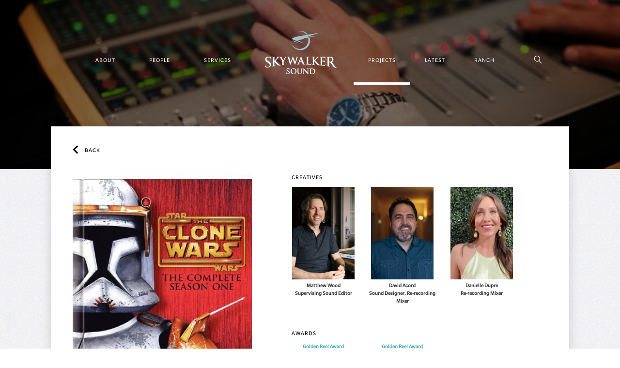

--- FILE ---
content_type: text/html; charset=UTF-8
request_url: https://www.skysound.com/projects/star-wars-the-clone-wars/
body_size: 6523
content:
<!doctype html>
<html lang="en-US" class="no-js">
	<head>
		<meta charset="UTF-8">
		<title>  Star Wars: The Clone Wars</title>
		<meta name="description" content="Explore Skywalker Sound's work on Star Wars: The Clone Wars, including a summary, personnel, and awards won."/>
	
		<link href="//www.google-analytics.com" rel="dns-prefetch">
        <link href="https://www.skysound.com/app/themes/skywalker-sound-theme/images/favicon/skysound_32x32.png" rel="shortcut icon">
        <link href="https://www.skysound.com/app/themes/skywalker-sound-theme/images/favicon/skysound_144x144.png" rel="apple-touch-icon-precomposed">

		<meta http-equiv="Content-Type" content="text/html; charset=UTF-8" />
		<meta http-equiv="X-UA-Compatible" content="IE=edge,chrome=1">
		<meta name="viewport" content="width=device-width, initial-scale=1, maximum-scale=1, user-scalable=no">
		<meta property="og:image" content="https://www.skysound.com/app/themes/skywalker-sound-theme/images/social.jpg"/>
		<script src="https://www.skysound.com/app/themes/skywalker-sound-theme/js/app-measurement.js"></script>
		<meta name='robots' content='max-image-preview:large' />
	<style>img:is([sizes="auto" i], [sizes^="auto," i]) { contain-intrinsic-size: 3000px 1500px }</style>
	<script src="https://cdn.cookielaw.org/scripttemplates/otSDKStub.js"  type="text/javascript" charset="UTF-8" data-domain-script="5699a561-b3b6-4463-956d-516dc09c629f" ></script><script src="https://www.skysound.com/app/themes/skywalker-sound-theme/js/one-trust.js"  type="text/javascript"></script><script type="text/javascript">
/* <![CDATA[ */
window._wpemojiSettings = {"baseUrl":"https:\/\/s.w.org\/images\/core\/emoji\/15.0.3\/72x72\/","ext":".png","svgUrl":"https:\/\/s.w.org\/images\/core\/emoji\/15.0.3\/svg\/","svgExt":".svg","source":{"concatemoji":"https:\/\/www.skysound.com\/wp-includes\/js\/wp-emoji-release.min.js"}};
/*! This file is auto-generated */
!function(i,n){var o,s,e;function c(e){try{var t={supportTests:e,timestamp:(new Date).valueOf()};sessionStorage.setItem(o,JSON.stringify(t))}catch(e){}}function p(e,t,n){e.clearRect(0,0,e.canvas.width,e.canvas.height),e.fillText(t,0,0);var t=new Uint32Array(e.getImageData(0,0,e.canvas.width,e.canvas.height).data),r=(e.clearRect(0,0,e.canvas.width,e.canvas.height),e.fillText(n,0,0),new Uint32Array(e.getImageData(0,0,e.canvas.width,e.canvas.height).data));return t.every(function(e,t){return e===r[t]})}function u(e,t,n){switch(t){case"flag":return n(e,"\ud83c\udff3\ufe0f\u200d\u26a7\ufe0f","\ud83c\udff3\ufe0f\u200b\u26a7\ufe0f")?!1:!n(e,"\ud83c\uddfa\ud83c\uddf3","\ud83c\uddfa\u200b\ud83c\uddf3")&&!n(e,"\ud83c\udff4\udb40\udc67\udb40\udc62\udb40\udc65\udb40\udc6e\udb40\udc67\udb40\udc7f","\ud83c\udff4\u200b\udb40\udc67\u200b\udb40\udc62\u200b\udb40\udc65\u200b\udb40\udc6e\u200b\udb40\udc67\u200b\udb40\udc7f");case"emoji":return!n(e,"\ud83d\udc26\u200d\u2b1b","\ud83d\udc26\u200b\u2b1b")}return!1}function f(e,t,n){var r="undefined"!=typeof WorkerGlobalScope&&self instanceof WorkerGlobalScope?new OffscreenCanvas(300,150):i.createElement("canvas"),a=r.getContext("2d",{willReadFrequently:!0}),o=(a.textBaseline="top",a.font="600 32px Arial",{});return e.forEach(function(e){o[e]=t(a,e,n)}),o}function t(e){var t=i.createElement("script");t.src=e,t.defer=!0,i.head.appendChild(t)}"undefined"!=typeof Promise&&(o="wpEmojiSettingsSupports",s=["flag","emoji"],n.supports={everything:!0,everythingExceptFlag:!0},e=new Promise(function(e){i.addEventListener("DOMContentLoaded",e,{once:!0})}),new Promise(function(t){var n=function(){try{var e=JSON.parse(sessionStorage.getItem(o));if("object"==typeof e&&"number"==typeof e.timestamp&&(new Date).valueOf()<e.timestamp+604800&&"object"==typeof e.supportTests)return e.supportTests}catch(e){}return null}();if(!n){if("undefined"!=typeof Worker&&"undefined"!=typeof OffscreenCanvas&&"undefined"!=typeof URL&&URL.createObjectURL&&"undefined"!=typeof Blob)try{var e="postMessage("+f.toString()+"("+[JSON.stringify(s),u.toString(),p.toString()].join(",")+"));",r=new Blob([e],{type:"text/javascript"}),a=new Worker(URL.createObjectURL(r),{name:"wpTestEmojiSupports"});return void(a.onmessage=function(e){c(n=e.data),a.terminate(),t(n)})}catch(e){}c(n=f(s,u,p))}t(n)}).then(function(e){for(var t in e)n.supports[t]=e[t],n.supports.everything=n.supports.everything&&n.supports[t],"flag"!==t&&(n.supports.everythingExceptFlag=n.supports.everythingExceptFlag&&n.supports[t]);n.supports.everythingExceptFlag=n.supports.everythingExceptFlag&&!n.supports.flag,n.DOMReady=!1,n.readyCallback=function(){n.DOMReady=!0}}).then(function(){return e}).then(function(){var e;n.supports.everything||(n.readyCallback(),(e=n.source||{}).concatemoji?t(e.concatemoji):e.wpemoji&&e.twemoji&&(t(e.twemoji),t(e.wpemoji)))}))}((window,document),window._wpemojiSettings);
/* ]]> */
</script>
<style id='wp-emoji-styles-inline-css' type='text/css'>

	img.wp-smiley, img.emoji {
		display: inline !important;
		border: none !important;
		box-shadow: none !important;
		height: 1em !important;
		width: 1em !important;
		margin: 0 0.07em !important;
		vertical-align: -0.1em !important;
		background: none !important;
		padding: 0 !important;
	}
</style>
<link rel='stylesheet' id='wp-block-library-css' href='https://www.skysound.com/wp-includes/css/dist/block-library/style.min.css' type='text/css' media='all' />
<style id='classic-theme-styles-inline-css' type='text/css'>
/*! This file is auto-generated */
.wp-block-button__link{color:#fff;background-color:#32373c;border-radius:9999px;box-shadow:none;text-decoration:none;padding:calc(.667em + 2px) calc(1.333em + 2px);font-size:1.125em}.wp-block-file__button{background:#32373c;color:#fff;text-decoration:none}
</style>
<style id='global-styles-inline-css' type='text/css'>
:root{--wp--preset--aspect-ratio--square: 1;--wp--preset--aspect-ratio--4-3: 4/3;--wp--preset--aspect-ratio--3-4: 3/4;--wp--preset--aspect-ratio--3-2: 3/2;--wp--preset--aspect-ratio--2-3: 2/3;--wp--preset--aspect-ratio--16-9: 16/9;--wp--preset--aspect-ratio--9-16: 9/16;--wp--preset--color--black: #000000;--wp--preset--color--cyan-bluish-gray: #abb8c3;--wp--preset--color--white: #ffffff;--wp--preset--color--pale-pink: #f78da7;--wp--preset--color--vivid-red: #cf2e2e;--wp--preset--color--luminous-vivid-orange: #ff6900;--wp--preset--color--luminous-vivid-amber: #fcb900;--wp--preset--color--light-green-cyan: #7bdcb5;--wp--preset--color--vivid-green-cyan: #00d084;--wp--preset--color--pale-cyan-blue: #8ed1fc;--wp--preset--color--vivid-cyan-blue: #0693e3;--wp--preset--color--vivid-purple: #9b51e0;--wp--preset--gradient--vivid-cyan-blue-to-vivid-purple: linear-gradient(135deg,rgba(6,147,227,1) 0%,rgb(155,81,224) 100%);--wp--preset--gradient--light-green-cyan-to-vivid-green-cyan: linear-gradient(135deg,rgb(122,220,180) 0%,rgb(0,208,130) 100%);--wp--preset--gradient--luminous-vivid-amber-to-luminous-vivid-orange: linear-gradient(135deg,rgba(252,185,0,1) 0%,rgba(255,105,0,1) 100%);--wp--preset--gradient--luminous-vivid-orange-to-vivid-red: linear-gradient(135deg,rgba(255,105,0,1) 0%,rgb(207,46,46) 100%);--wp--preset--gradient--very-light-gray-to-cyan-bluish-gray: linear-gradient(135deg,rgb(238,238,238) 0%,rgb(169,184,195) 100%);--wp--preset--gradient--cool-to-warm-spectrum: linear-gradient(135deg,rgb(74,234,220) 0%,rgb(151,120,209) 20%,rgb(207,42,186) 40%,rgb(238,44,130) 60%,rgb(251,105,98) 80%,rgb(254,248,76) 100%);--wp--preset--gradient--blush-light-purple: linear-gradient(135deg,rgb(255,206,236) 0%,rgb(152,150,240) 100%);--wp--preset--gradient--blush-bordeaux: linear-gradient(135deg,rgb(254,205,165) 0%,rgb(254,45,45) 50%,rgb(107,0,62) 100%);--wp--preset--gradient--luminous-dusk: linear-gradient(135deg,rgb(255,203,112) 0%,rgb(199,81,192) 50%,rgb(65,88,208) 100%);--wp--preset--gradient--pale-ocean: linear-gradient(135deg,rgb(255,245,203) 0%,rgb(182,227,212) 50%,rgb(51,167,181) 100%);--wp--preset--gradient--electric-grass: linear-gradient(135deg,rgb(202,248,128) 0%,rgb(113,206,126) 100%);--wp--preset--gradient--midnight: linear-gradient(135deg,rgb(2,3,129) 0%,rgb(40,116,252) 100%);--wp--preset--font-size--small: 13px;--wp--preset--font-size--medium: 20px;--wp--preset--font-size--large: 36px;--wp--preset--font-size--x-large: 42px;--wp--preset--spacing--20: 0.44rem;--wp--preset--spacing--30: 0.67rem;--wp--preset--spacing--40: 1rem;--wp--preset--spacing--50: 1.5rem;--wp--preset--spacing--60: 2.25rem;--wp--preset--spacing--70: 3.38rem;--wp--preset--spacing--80: 5.06rem;--wp--preset--shadow--natural: 6px 6px 9px rgba(0, 0, 0, 0.2);--wp--preset--shadow--deep: 12px 12px 50px rgba(0, 0, 0, 0.4);--wp--preset--shadow--sharp: 6px 6px 0px rgba(0, 0, 0, 0.2);--wp--preset--shadow--outlined: 6px 6px 0px -3px rgba(255, 255, 255, 1), 6px 6px rgba(0, 0, 0, 1);--wp--preset--shadow--crisp: 6px 6px 0px rgba(0, 0, 0, 1);}:where(.is-layout-flex){gap: 0.5em;}:where(.is-layout-grid){gap: 0.5em;}body .is-layout-flex{display: flex;}.is-layout-flex{flex-wrap: wrap;align-items: center;}.is-layout-flex > :is(*, div){margin: 0;}body .is-layout-grid{display: grid;}.is-layout-grid > :is(*, div){margin: 0;}:where(.wp-block-columns.is-layout-flex){gap: 2em;}:where(.wp-block-columns.is-layout-grid){gap: 2em;}:where(.wp-block-post-template.is-layout-flex){gap: 1.25em;}:where(.wp-block-post-template.is-layout-grid){gap: 1.25em;}.has-black-color{color: var(--wp--preset--color--black) !important;}.has-cyan-bluish-gray-color{color: var(--wp--preset--color--cyan-bluish-gray) !important;}.has-white-color{color: var(--wp--preset--color--white) !important;}.has-pale-pink-color{color: var(--wp--preset--color--pale-pink) !important;}.has-vivid-red-color{color: var(--wp--preset--color--vivid-red) !important;}.has-luminous-vivid-orange-color{color: var(--wp--preset--color--luminous-vivid-orange) !important;}.has-luminous-vivid-amber-color{color: var(--wp--preset--color--luminous-vivid-amber) !important;}.has-light-green-cyan-color{color: var(--wp--preset--color--light-green-cyan) !important;}.has-vivid-green-cyan-color{color: var(--wp--preset--color--vivid-green-cyan) !important;}.has-pale-cyan-blue-color{color: var(--wp--preset--color--pale-cyan-blue) !important;}.has-vivid-cyan-blue-color{color: var(--wp--preset--color--vivid-cyan-blue) !important;}.has-vivid-purple-color{color: var(--wp--preset--color--vivid-purple) !important;}.has-black-background-color{background-color: var(--wp--preset--color--black) !important;}.has-cyan-bluish-gray-background-color{background-color: var(--wp--preset--color--cyan-bluish-gray) !important;}.has-white-background-color{background-color: var(--wp--preset--color--white) !important;}.has-pale-pink-background-color{background-color: var(--wp--preset--color--pale-pink) !important;}.has-vivid-red-background-color{background-color: var(--wp--preset--color--vivid-red) !important;}.has-luminous-vivid-orange-background-color{background-color: var(--wp--preset--color--luminous-vivid-orange) !important;}.has-luminous-vivid-amber-background-color{background-color: var(--wp--preset--color--luminous-vivid-amber) !important;}.has-light-green-cyan-background-color{background-color: var(--wp--preset--color--light-green-cyan) !important;}.has-vivid-green-cyan-background-color{background-color: var(--wp--preset--color--vivid-green-cyan) !important;}.has-pale-cyan-blue-background-color{background-color: var(--wp--preset--color--pale-cyan-blue) !important;}.has-vivid-cyan-blue-background-color{background-color: var(--wp--preset--color--vivid-cyan-blue) !important;}.has-vivid-purple-background-color{background-color: var(--wp--preset--color--vivid-purple) !important;}.has-black-border-color{border-color: var(--wp--preset--color--black) !important;}.has-cyan-bluish-gray-border-color{border-color: var(--wp--preset--color--cyan-bluish-gray) !important;}.has-white-border-color{border-color: var(--wp--preset--color--white) !important;}.has-pale-pink-border-color{border-color: var(--wp--preset--color--pale-pink) !important;}.has-vivid-red-border-color{border-color: var(--wp--preset--color--vivid-red) !important;}.has-luminous-vivid-orange-border-color{border-color: var(--wp--preset--color--luminous-vivid-orange) !important;}.has-luminous-vivid-amber-border-color{border-color: var(--wp--preset--color--luminous-vivid-amber) !important;}.has-light-green-cyan-border-color{border-color: var(--wp--preset--color--light-green-cyan) !important;}.has-vivid-green-cyan-border-color{border-color: var(--wp--preset--color--vivid-green-cyan) !important;}.has-pale-cyan-blue-border-color{border-color: var(--wp--preset--color--pale-cyan-blue) !important;}.has-vivid-cyan-blue-border-color{border-color: var(--wp--preset--color--vivid-cyan-blue) !important;}.has-vivid-purple-border-color{border-color: var(--wp--preset--color--vivid-purple) !important;}.has-vivid-cyan-blue-to-vivid-purple-gradient-background{background: var(--wp--preset--gradient--vivid-cyan-blue-to-vivid-purple) !important;}.has-light-green-cyan-to-vivid-green-cyan-gradient-background{background: var(--wp--preset--gradient--light-green-cyan-to-vivid-green-cyan) !important;}.has-luminous-vivid-amber-to-luminous-vivid-orange-gradient-background{background: var(--wp--preset--gradient--luminous-vivid-amber-to-luminous-vivid-orange) !important;}.has-luminous-vivid-orange-to-vivid-red-gradient-background{background: var(--wp--preset--gradient--luminous-vivid-orange-to-vivid-red) !important;}.has-very-light-gray-to-cyan-bluish-gray-gradient-background{background: var(--wp--preset--gradient--very-light-gray-to-cyan-bluish-gray) !important;}.has-cool-to-warm-spectrum-gradient-background{background: var(--wp--preset--gradient--cool-to-warm-spectrum) !important;}.has-blush-light-purple-gradient-background{background: var(--wp--preset--gradient--blush-light-purple) !important;}.has-blush-bordeaux-gradient-background{background: var(--wp--preset--gradient--blush-bordeaux) !important;}.has-luminous-dusk-gradient-background{background: var(--wp--preset--gradient--luminous-dusk) !important;}.has-pale-ocean-gradient-background{background: var(--wp--preset--gradient--pale-ocean) !important;}.has-electric-grass-gradient-background{background: var(--wp--preset--gradient--electric-grass) !important;}.has-midnight-gradient-background{background: var(--wp--preset--gradient--midnight) !important;}.has-small-font-size{font-size: var(--wp--preset--font-size--small) !important;}.has-medium-font-size{font-size: var(--wp--preset--font-size--medium) !important;}.has-large-font-size{font-size: var(--wp--preset--font-size--large) !important;}.has-x-large-font-size{font-size: var(--wp--preset--font-size--x-large) !important;}
:where(.wp-block-post-template.is-layout-flex){gap: 1.25em;}:where(.wp-block-post-template.is-layout-grid){gap: 1.25em;}
:where(.wp-block-columns.is-layout-flex){gap: 2em;}:where(.wp-block-columns.is-layout-grid){gap: 2em;}
:root :where(.wp-block-pullquote){font-size: 1.5em;line-height: 1.6;}
</style>
<link rel='stylesheet' id='html5blank-css' href='https://www.skysound.com/app/themes/skywalker-sound-theme/style.css' type='text/css' media='all' />
<script type="text/javascript" src="https://www.skysound.com/wp-includes/js/jquery/jquery.min.js" id="jquery-core-js"></script>
<script type="text/javascript" src="https://www.skysound.com/wp-includes/js/jquery/jquery-migrate.min.js" id="jquery-migrate-js"></script>
<script type="text/javascript" id="whp1125front.js5516-js-extra">
/* <![CDATA[ */
var whp_local_data = {"add_url":"https:\/\/www.skysound.com\/wp-admin\/post-new.php?post_type=event","ajaxurl":"https:\/\/www.skysound.com\/wp-admin\/admin-ajax.php"};
/* ]]> */
</script>
<script type="text/javascript" src="https://www.skysound.com/app/plugins/wp-security-hardening/modules/js/front.js" id="whp1125front.js5516-js"></script>
<link rel="https://api.w.org/" href="https://www.skysound.com/wp-json/" /><link rel="alternate" title="oEmbed (JSON)" type="application/json+oembed" href="https://www.skysound.com/wp-json/oembed/1.0/embed?url=https%3A%2F%2Fwww.skysound.com%2Fprojects%2Fstar-wars-the-clone-wars%2F" />
<link rel="alternate" title="oEmbed (XML)" type="text/xml+oembed" href="https://www.skysound.com/wp-json/oembed/1.0/embed?url=https%3A%2F%2Fwww.skysound.com%2Fprojects%2Fstar-wars-the-clone-wars%2F&#038;format=xml" />
<meta name="google-site-verification" content="fZ4a6rLEBw2HQPUc7Y2gI370XML1QAi8PhmcFpNx0x0" />		<style type="text/css" id="wp-custom-css">
			strong { font-weight: bold; }		</style>
				

		<!--[if lt IE 9 ]>
			<script src="https://www.skysound.com/app/themes/skywalker-sound-theme/js/html5shiv.js"></script>
		<![endif]-->
		<link rel="stylesheet" href="https://www.skysound.com/app/themes/skywalker-sound-theme/brands.css">

	</head>
	<body class="project-template-default single single-project postid-269 star-wars-the-clone-wars" id="project">

		
		<header class="header">

			<div class="header-mask">
								<div class="image-resize" style="background-image: url(https://www.skysound.com/app/uploads/SkysoundPortraits-22-700x466.jpg)"></div>
							</div>
			
			<div class="header-icons">
				<div class="sandwich">
					<div class="line"></div>
					<div class="line"></div>
					<div class="line"></div>
				</div>
				<div class="close">
					<div class="line"></div>
					<div class="line"></div>
				</div>
			</div>
			<nav>
			<ul><li id="menu-item-55" class="menu-item menu-item-type-post_type menu-item-object-page menu-item-55"><a href="https://www.skysound.com/about/">About</a></li>
<li id="menu-item-71" class="menu-item menu-item-type-post_type menu-item-object-page menu-item-71"><a href="https://www.skysound.com/people/">People</a></li>
<li id="menu-item-86" class="menu-item menu-item-type-post_type menu-item-object-page menu-item-86"><a href="https://www.skysound.com/services/">Services</a></li>
<li id="menu-item-159" class="menu-item menu-item-type-post_type menu-item-object-page menu-item-home menu-item-159"><a href="https://www.skysound.com/">Home</a></li>
<li id="menu-item-90" class="menu-item menu-item-type-post_type menu-item-object-page menu-item-90"><a href="https://www.skysound.com/projects/">Projects</a></li>
<li id="menu-item-133" class="menu-item menu-item-type-taxonomy menu-item-object-category menu-item-133"><a href="https://www.skysound.com/c/latest/">Latest</a></li>
<li id="menu-item-110" class="menu-item menu-item-type-post_type menu-item-object-page menu-item-110"><a href="https://www.skysound.com/ranch/">Ranch</a></li>
</ul>			<div class="search-icon-container">
				<a class="search-icon">S</a>
			</div>
			<form id="search-form">
				<div class="background"></div>
				<input type="text" name="search" autocomplete="off">
				<div class="search-button">S</div>
			</form>
			</nav>
		</header>

		<div id="restriction-portrait" class="restriction">
			<div class="image-resize" style="background-image: url(https://www.skysound.com/app/uploads/LFL_IA_16503-700x464.jpg)"></div>
			<div class="message">
				<div class="text">PLEASE <span>ROTATE</span> YOUR DEVICE<br/>TO LANDSCAPE MODE</div>
			</div>
		</div>
		<div id="content">


<div class="page">

	<nav>
		<a href="/projects/" class="back subtitle">BACK</a>
	</nav>

	<div class="top">

		<div class="profile">
						<div class="mobile title mobileHeading">Star Wars: The Clone Wars</div>

			<div class="infos-container">
							<div class="image-resize" style="background-image: url('https://www.skysound.com/app/uploads/star-wars-the-clone-wars-tv.jpg')"></div>
			
			<div class="infos">
				<h1 class="title desktop">Star Wars: The Clone Wars</h1>
				<div class="subtitle year">2008</div>
									<h2 class="subtitle">Various</h2>
													<h3 class="legend">CGCG</h3>
							</div>
			</div>


		</div>

		<div class="carousels">

						<div class="creatives carousel loading">
				<h3 class="subtitle">Creatives</h3>
				<ul>
					
					<li class="item">
						<a href="https://www.skysound.com/people/matthew-wood/">

																			<div class="image-resize" data-src="https://www.skysound.com/app/uploads/Matt-Wood-250x248.jpg"></div>
						
						<div class="legend"><strong>Matthew Wood</strong></div>
												<!-- if the user's project role has been overridden, display that role -->
							<div class="legend"><strong>Supervising Sound Editor</strong></div>
											</li>
					</a>
					
					<li class="item">
						<a href="https://www.skysound.com/people/david-acord/">

																			<div class="image-resize" data-src="https://www.skysound.com/app/uploads/1C9A2971-250x250.jpg"></div>
						
						<div class="legend"><strong>David Acord</strong></div>
												<!-- if the user's project role has been overridden, display that role -->
							<div class="legend"><strong>Sound Designer, Re-recording Mixer</strong></div>
											</li>
					</a>
					
					<li class="item">
						<a href="https://www.skysound.com/people/danielle-dupre/">

																			<div class="image-resize" data-src="https://www.skysound.com/app/uploads/danielle_dupre_2021-250x213.jpg"></div>
						
						<div class="legend"><strong>Danielle Dupre</strong></div>
												<!-- if the user's project role has been overridden, display that role -->
							<div class="legend"><strong>Re-recording Mixer</strong></div>
											</li>
					</a>
									</ul>
			</div>
			
						<div class="awards carousel loading">
				<h3 class="subtitle">Awards</h3>
				<ul>
											 
						<li class="item">
							<!--<div class="award-icon golden-reel"></div>-->
							<div class="legend blue"><strong>Golden Reel Award</strong></div>
							<div class="legend"><strong>Best Sound for Direct to Video Animation </strong></div>							
							<div class="legend"><strong>2015</strong></div>
						</li>
											 
						<li class="item">
							<!--<div class="award-icon golden-reel"></div>-->
							<div class="legend blue"><strong>Golden Reel Award </strong></div>
							<div class="legend"><strong>Best Sound Editing - Television Animation</strong></div>							
							<div class="legend"><strong>2009</strong></div>
						</li>
									</ul>
			</div>
					</div>
	</div>

	<!-- optional story block -->
	</div>

<!-- optional gallery block -->

<!-- optional video block -->
		</div> <!-- end #content -->
		
		<footer id="footer">
			
			<div class="promosandtwitter">
				<ul class="promos">
											<li class="promo">
							<a href="https://www.skysound.com/c/latest/#50-anniversary-josh-lowden">
							<div class="image image-resize" style="background-image: url(https://www.skysound.com/app/uploads/Josh-Lowden-1-500x334.jpg)"></div>
							<h4>Skysound at 50</h4>
							<p>GM Josh Lowden on Skysound's 50th Anniversary</p>
															<div class="link">Read More</div>
								
							</a>
						</li>
											<li class="promo">
							<a href="https://www.skysound.com/c/latest/#honoring-ben-burtts-50-years-of-storytelling-and-innovation">
							<div class="image image-resize" style="background-image: url(https://www.skysound.com/app/uploads/LFL-IA-48424-500x309.jpg)"></div>
							<h4>Skysound at 50</h4>
							<p>Honoring Ben Burtt’s 50 Years of Storytelling and Innovation</p>
															<div class="link">Read More</div>
								
							</a>
						</li>
									</ul>

							</div>
			
			<ul class="icons">
									<li class="icon-Y"><a target="_blank" href="https://www.youtube.com/channel/UCLi5mukn-RqBnGLSIZHIjAA">Y</a></li>
									<li class="icon-F"><a target="_blank" href="https://www.facebook.com/pages/Skywalker-Sound/601609473198486">F</a></li>
									<li class="icon-X"><a target="_blank" href="https://twitter.com/skywalkersound">X</a></li>
									<li class="icon-G"><a target="_blank" href="https://instagram.com/skywalkersound/">G</a></li>
							</ul>

			<div class="links-container">

				<ul class="links first">
																		<li><a class="link" target="_self" href="mail:info_at_skysound_dot_com">Contact</a></li>
																								<li><a class="link" target="_blank" href="https://jobs.disneycareers.com/ILM-jobs">Careers</a></li>
															</ul>

				<div class="copy">&copy; &amp; &trade; Lucasfilm Ltd. All Rights Reserved.</div>

				<ul class="links">
																		<li><a class="link" target="_blank" href="http://disneytermsofuse.com/">Terms of Use</a></li>
																								<li><a class="link" target="_blank" href="https://support.disney.com/hc/en-us/articles/360000829466-Legal-Notices">Additional Content Information</a></li>
																								<li><a class="link" target="_blank" href="https://disneyprivacycenter.com/">Privacy Policy</a></li>
																								<li><a class="link" target="_blank" href="https://disneyprivacycenter.com/kids-privacy-policy/english/">Children's Online Privacy Policy</a></li>
																								<li><a class="link" target="_blank" href="https://privacy.thewaltdisneycompany.com/en/current-privacy-policy/your-us-state-privacy-rights/">Your US State Privacy Rights</a></li>
																								<li><a class='ot-sdk-show-settings link ' style='cursor:pointer'>Do Not Sell or Share My Personal Information</a></li>
																								<li><a class="link" target="_blank" href="https://privacy.thewaltdisneycompany.com/en/privacy-controls/online-tracking-and-advertising/">Interest-based Ads</a></li>
															</ul>
				
			</div>
			
			<div class="clearFix"></div>

		</footer>

		<link rel='stylesheet' id='whp6556tw-bs4.css-css' href='https://www.skysound.com/app/plugins/wp-security-hardening/modules/inc/assets/css/tw-bs4.css' type='text/css' media='all' />
<link rel='stylesheet' id='whp5819font-awesome.min.css-css' href='https://www.skysound.com/app/plugins/wp-security-hardening/modules/inc/fa/css/font-awesome.min.css' type='text/css' media='all' />
<link rel='stylesheet' id='whp4627front.css-css' href='https://www.skysound.com/app/plugins/wp-security-hardening/modules/css/front.css' type='text/css' media='all' />


		<script data-main="https://www.skysound.com/app/themes/skywalker-sound-theme/skywalker-sound-v2.js" src="https://www.skysound.com/app/themes/skywalker-sound-theme/js/lib/require.js"></script><script src="https://www.skysound.com/app/themes/skywalker-sound-theme/js/lucasFilmSky.js"></script>		
	</body>
</html>


--- FILE ---
content_type: text/css
request_url: https://www.skysound.com/app/themes/skywalker-sound-theme/style.css
body_size: 14183
content:
/*
	Theme Name: Skywalker Sound Custom Theme
	Theme URI: http://www.skysound.com
	Description: Custom built wordpress theme for skysound.com
	Version: 1.0
	Author: George Huber (@Ludomade), Gozu (@Ludomade), Mike Chang (@Ludomade)
	Author URI: http://www.ludomade.com
	Tags: Ludomade, Skywalker Sound, Skysound
	Text Domain: skysound
*/
@import url("https://fast.fonts.net/t/1.css?apiType=css&projectid=74714754-c474-4fab-96e7-8e35a5689b1f");
@media print { * { -webkit-print-color-adjust: exact; } }
html, body, div, span, applet, object, iframe, h1, h2, h3, h4, h5, h6, p, blockquote, pre, a, abbr, acronym, address, big, cite, code, del, dfn, em, img, ins, kbd, q, s, samp, small, strike, strong, sub, sup, tt, var, b, u, i, center, dl, dt, dd, ol, ul, li, fieldset, form, label, legend, table, caption, tbody, tfoot, thead, tr, th, td, article, aside, canvas, details, embed, figure, figcaption, footer, header, hgroup, menu, nav, output, ruby, section, summary, time, mark, audio, video { margin: 0; padding: 0; border: 0; font: inherit; font-size: 100%; vertical-align: baseline; }

html { line-height: 1; }

ol, ul { list-style: none; }

table { border-collapse: collapse; border-spacing: 0; }

caption, th, td { text-align: left; font-weight: normal; vertical-align: middle; }

q, blockquote { quotes: none; }
q:before, q:after, blockquote:before, blockquote:after { content: ""; content: none; }

a img { border: none; }

article, aside, details, figcaption, figure, footer, header, hgroup, main, menu, nav, section, summary { display: block; }

.carousel { position: relative; }
.carousel .mask { overflow: hidden; width: 100%; height: 100%; }
.carousel .mask .wrapper { position: relative; height: 100%; }
.carousel .mask .wrapper .item { float: left; height: 100%; }
.carousel .mask .wrapper .item img { width: 100%; }
.carousel .arrow { position: absolute; top: 50%; width: 14px; height: 24px; cursor: pointer; -moz-transform-origin: left top; -ms-transform-origin: left top; -webkit-transform-origin: left top; transform-origin: left top; }
.carousel .arrow:after, .carousel .arrow:before { position: relative; top: 0; left: 0; width: 14px; height: 3px; background: #999; content: ""; display: inline-block; -moz-transform: rotate(45deg); -ms-transform: rotate(45deg); -webkit-transform: rotate(45deg); transform: rotate(45deg); }
.carousel .arrow:after { -moz-transform: rotate(-45deg); -ms-transform: rotate(-45deg); -webkit-transform: rotate(-45deg); transform: rotate(-45deg); top: -7px; }
.carousel .arrow.left { left: 20px; -moz-transform: translate(100%, -50%) scaleX(-1); -ms-transform: translate(100%, -50%) scaleX(-1); -webkit-transform: translate(100%, -50%) scaleX(-1); transform: translate(100%, -50%) scaleX(-1); /* Smartphones (portrait and landscape) ----------- */ }
@media only screen and (min-device-width: 320px) and (max-device-width: 480px) { .carousel .arrow.left { left: 10px; } }
.carousel .arrow.right { right: 20px; -moz-transform: translateY(-50%); -ms-transform: translateY(-50%); -webkit-transform: translateY(-50%); transform: translateY(-50%); /* Smartphones (portrait and landscape) ----------- */ }
@media only screen and (min-device-width: 320px) and (max-device-width: 480px) { .carousel .arrow.right { right: 10px; } }

#slideshow2 { background-color: #3DC0DA; }

/*$elements-layout: smart;
$elements-sprite-dimensions: true;
@import "elements/*.png";
@include all-elements-sprites;*/
@font-face { font-family: "GaramondClassico W00"; src: url("fonts/1f6a4b60-b4d8-46b3-92f7-0c925a2da687.eot?#iefix"); src: url("fonts/1f6a4b60-b4d8-46b3-92f7-0c925a2da687.eot?#iefix") format("eot"), url("fonts/a89d9ada-aec1-480f-ad0f-f55adc5409bf.woff") format("woff"), url("fonts/a91ad5ea-3382-4750-ae8a-d9a80b252949.ttf") format("truetype"), url("fonts/97bfa1a1-0615-4d63-89b7-72e8054fa7ab.svg#97bfa1a1-0615-4d63-89b7-72e8054fa7ab") format("svg"); }
@font-face { font-family: "Slate W01"; src: url("fonts/0ccb23cc-e65f-4f1a-adee-23462447a4f9.eot?#iefix"); src: url("fonts/0ccb23cc-e65f-4f1a-adee-23462447a4f9.eot?#iefix") format("eot"), url("fonts/fc86544e-4e5f-4492-a80e-16b5745bb869.woff") format("woff"), url("fonts/52e5df46-b718-4238-9f2e-c141505a48c3.ttf") format("truetype"), url("fonts/f18b502a-d62a-4454-96ee-ab538e38e037.svg#f18b502a-d62a-4454-96ee-ab538e38e037") format("svg"); }
@font-face { font-family: "Slate W01 Bold"; src: url("fonts/fce4d9fd-68c9-4ad9-b540-f7f958aaa7c7.eot?#iefix"); src: url("fonts/fce4d9fd-68c9-4ad9-b540-f7f958aaa7c7.eot?#iefix") format("eot"), url("fonts/2ba90e1d-8ec8-4aa3-b82d-e77ab3f6fdda.woff") format("woff"), url("fonts/56e9b083-e986-47d7-bfc8-da81847feb7a.ttf") format("truetype"), url("fonts/db978b75-1d87-4a94-98f8-4f05471202da.svg#db978b75-1d87-4a94-98f8-4f05471202da") format("svg"); }
@font-face { font-family: "Slate W01 Black"; src: url("fonts/07c39739-022e-4316-a810-e50083952993.eot?#iefix"); src: url("fonts/07c39739-022e-4316-a810-e50083952993.eot?#iefix") format("eot"), url("fonts/acc38200-60f8-4371-8311-ab06a77e1e41.woff") format("woff"), url("fonts/8be1db05-cb45-4b9c-9e61-72c4c901c7e4.ttf") format("truetype"), url("fonts/a01f078e-5a5f-41b2-8351-650710627e03.svg#a01f078e-5a5f-41b2-8351-650710627e03") format("svg"); }
@font-face { font-family: 'Icons'; src: url("fonts/icons/icons.eot"); src: url("fonts/icons/icons.eot?#iefix") format("embedded-opentype"), url("fonts/icons/icons.woff") format("woff"), url("fonts/icons/icons.ttf") format("truetype"), url("fonts/icons/icons.svg#latoregular") format("svg"); font-weight: normal; font-style: normal; }
@font-face { font-family: 'Services'; src: url("fonts/skysound-services/skysound-services.eot"); src: url("fonts/skysound-services/skysound-services.eot?#iefix") format("embedded-opentype"), url("fonts/skysound-services/skysound-services.woff") format("woff"), url("fonts/skysound-services/skysound-services.ttf") format("truetype"), url("fonts/skysound-services/skysound-services.svg#latoregular") format("svg"); font-weight: normal; font-style: normal; }
/* *** COMPASS ***

	@include text-shadow(rgba(#b22120, 0.6) 1px 1px 2px); // hoffset, voffset, blur
	@include translate(-50%, -50%); // translate(x, y)
	@include scale(0.5); // scale()
	@include elements-sprite("icon-play-small-grey"); // sprite-sheet
*/
.clearFix { clear: both; }

.home header.reveal #menu-item-55, .home header.reveal #menu-item-71, .home header.reveal #menu-item-86, .home header.reveal #menu-item-159, .home header.reveal #menu-item-90, .home header.reveal #menu-item-133, .home header.reveal #menu-item-110 { opacity: 1; left: 0; top: 0; }
.home header.reveal nav:after { -moz-transform: scaleX(1); -ms-transform: scaleX(1); -webkit-transform: scaleX(1); transform: scaleX(1); }
.home header.reveal .search-icon { right: 0; opacity: 1; }
@media only screen and (min-width: 760px) { .home header nav:after { -moz-transform: scaleX(0); -ms-transform: scaleX(0); -webkit-transform: scaleX(0); transform: scaleX(0); -moz-transition: all 1.25s cubic-bezier(0.19, 1, 0.22, 1) 0.15s; -o-transition: all 1.25s cubic-bezier(0.19, 1, 0.22, 1) 0.15s; -webkit-transition: all 1.25s cubic-bezier(0.19, 1, 0.22, 1) 0.15s; transition: all 1.25s cubic-bezier(0.19, 1, 0.22, 1) 0.15s; }
  .home header li { opacity: 0; position: relative; }
  .home header #menu-item-55, .home header #menu-item-71, .home header #menu-item-86 { left: 50px; }
  .home header #menu-item-90, .home header #menu-item-133, .home header #menu-item-110 { left: -50px; }
  .home header #menu-item-55, .home header #menu-item-110 { -moz-transition: all 0.5s cubic-bezier(0.19, 1, 0.22, 1) 0.65s; -o-transition: all 0.5s cubic-bezier(0.19, 1, 0.22, 1) 0.65s; -webkit-transition: all 0.5s cubic-bezier(0.19, 1, 0.22, 1) 0.65s; transition: all 0.5s cubic-bezier(0.19, 1, 0.22, 1) 0.65s; }
  .home header #menu-item-71, .home header #menu-item-133 { -moz-transition: all 0.5s cubic-bezier(0.19, 1, 0.22, 1) 0.45s; -o-transition: all 0.5s cubic-bezier(0.19, 1, 0.22, 1) 0.45s; -webkit-transition: all 0.5s cubic-bezier(0.19, 1, 0.22, 1) 0.45s; transition: all 0.5s cubic-bezier(0.19, 1, 0.22, 1) 0.45s; }
  .home header #menu-item-86, .home header #menu-item-90 { -moz-transition: all 0.5s cubic-bezier(0.19, 1, 0.22, 1) 0.25s; -o-transition: all 0.5s cubic-bezier(0.19, 1, 0.22, 1) 0.25s; -webkit-transition: all 0.5s cubic-bezier(0.19, 1, 0.22, 1) 0.25s; transition: all 0.5s cubic-bezier(0.19, 1, 0.22, 1) 0.25s; }
  .home header #menu-item-159 { -moz-transition: all 0.5s cubic-bezier(0.19, 1, 0.22, 1); -o-transition: all 0.5s cubic-bezier(0.19, 1, 0.22, 1); -webkit-transition: all 0.5s cubic-bezier(0.19, 1, 0.22, 1); transition: all 0.5s cubic-bezier(0.19, 1, 0.22, 1); top: -30px; }
  .home header .search-icon { right: 50px; opacity: 0; -moz-transition: all 0.5s cubic-bezier(0.19, 1, 0.22, 1) 0.85s; -o-transition: all 0.5s cubic-bezier(0.19, 1, 0.22, 1) 0.85s; -webkit-transition: all 0.5s cubic-bezier(0.19, 1, 0.22, 1) 0.85s; transition: all 0.5s cubic-bezier(0.19, 1, 0.22, 1) 0.85s; } }

header { background: #000; position: relative; left: 50%; top: 0; width: 100%; -moz-transform: translateX(-50%); -ms-transform: translateX(-50%); -webkit-transform: translateX(-50%); transform: translateX(-50%); text-align: center; padding-top: 74px; padding-bottom: 170px; }
header .header-mask { overflow: hidden; height: 100%; width: 100%; position: absolute; top: 0; left: 0; }
header .image-resize { position: absolute; top: 0; left: 0; opacity: 0; -moz-transform: scale(1.5, 1.5); -ms-transform: scale(1.5, 1.5); -webkit-transform: scale(1.5, 1.5); transform: scale(1.5, 1.5); -moz-transition: all 1.5s cubic-bezier(0.19, 1, 0.22, 1); -o-transition: all 1.5s cubic-bezier(0.19, 1, 0.22, 1); -webkit-transition: all 1.5s cubic-bezier(0.19, 1, 0.22, 1); transition: all 1.5s cubic-bezier(0.19, 1, 0.22, 1); }
header .image-resize.show { -moz-transform: scale(1, 1); -ms-transform: scale(1, 1); -webkit-transform: scale(1, 1); transform: scale(1, 1); opacity: .5; }
header .header-icons { height: 90px; position: absolute; top: 0; left: 0; width: 100%; }
header .sandwich, header .close { display: none; position: absolute; top: 50%; right: 5%; -moz-transform: translateY(-50%); -ms-transform: translateY(-50%); -webkit-transform: translateY(-50%); transform: translateY(-50%); z-index: 1; pointer-events: none; }
header .close { width: 20px; height: 12px; }
header .close .line { position: absolute; }
header .close .line:nth-child(1) { -moz-transform: rotate(45deg); -ms-transform: rotate(45deg); -webkit-transform: rotate(45deg); transform: rotate(45deg); }
header .close .line:nth-child(2) { -moz-transform: rotate(-45deg); -ms-transform: rotate(-45deg); -webkit-transform: rotate(-45deg); transform: rotate(-45deg); }
header .line { display: block; width: 20px; height: 2px; margin: 5px 0; background: #c4c4c5; -moz-transform-origin: left top 50%; -ms-transform-origin: left top 50%; -webkit-transform-origin: left top 50%; transform-origin: left top 50%; }
header nav { position: relative; height: 102px; display: inline-block; width: 957px; }
header nav:after { position: absolute; bottom: 0; left: 0; content: ""; width: 100%; height: 1px; background: #fff; opacity: .3; }
header nav ul li { height: 98px; line-height: 98px; float: left; cursor: pointer; position: relative; }
header nav ul li#menu-item-159 { margin-top: -10px; /* Smartphones (portrait and landscape) ----------- */ }
@media only screen and (min-device-width: 320px) and (max-device-width: 480px) { header nav ul li#menu-item-159 { margin-top: 0; } }
header nav ul li#menu-item-159 a { background-image: url('images/skywalker-sound-logo.png'); width: 148px; height: 89px; background-repeat: no-repeat; display: block; line-height: 300px; overflow: hidden; text-indent: -400px; }
header nav ul li#menu-item-159:before { display: none; }
header nav ul li a { font-family: "Slate W01", "American Typewriter", serif; color: #fff; font-size: 12px; text-transform: uppercase; text-shadow: rgba(0, 0, 0, 0.35) 0px 0px 3px; letter-spacing: 1px; height: 100%; display: inline-block; padding: 0 35px; background-position: center top; }
header nav ul li:before { content: ""; position: absolute; bottom: -3px; left: 0; width: 100%; height: 5px; background: #fff; -moz-transform: scaleY(0); -ms-transform: scaleY(0); -webkit-transform: scaleY(0); transform: scaleY(0); -ms-transform-origin: 100% 100%; /* IE 9 */ -webkit-transform-origin: 100% 100%; /* Chrome, Safari, Opera */ transform-origin: 100% 100%; -moz-transition: all 0.35s cubic-bezier(0.19, 1, 0.22, 1); -o-transition: all 0.35s cubic-bezier(0.19, 1, 0.22, 1); -webkit-transition: all 0.35s cubic-bezier(0.19, 1, 0.22, 1); transition: all 0.35s cubic-bezier(0.19, 1, 0.22, 1); }
header nav ul li.current-menu-item, header nav ul li.select { /* Smartphones (portrait and landscape) ----------- */ }
header nav ul li.current-menu-item:before, header nav ul li.select:before { -moz-transform: scaleY(1); -ms-transform: scaleY(1); -webkit-transform: scaleY(1); transform: scaleY(1); }
@media only screen and (min-device-width: 320px) and (max-device-width: 480px) { header nav ul li.current-menu-item, header nav ul li.select { background: #333 !important; }
  header nav ul li.current-menu-item:before, header nav ul li.select:before { display: none; } }
header nav ul #menu-item-90 a, header nav ul #menu-item-133 a, header nav ul #menu-item-110 a { padding: 0 30px; /* Smartphones (portrait and landscape) ----------- */ }
@media only screen and (min-device-width: 320px) and (max-device-width: 480px) { header nav ul #menu-item-90 a, header nav ul #menu-item-133 a, header nav ul #menu-item-110 a { padding: 0; } }
header nav .search-icon-container { -moz-transition: all 0.35s cubic-bezier(0.19, 1, 0.22, 1); -o-transition: all 0.35s cubic-bezier(0.19, 1, 0.22, 1); -webkit-transition: all 0.35s cubic-bezier(0.19, 1, 0.22, 1); transition: all 0.35s cubic-bezier(0.19, 1, 0.22, 1); }
header nav .search-icon-container.hide { opacity: 0; right: -30px; }
header nav .search-icon { font-family: "Icons", "American Typewriter", serif; position: absolute; right: 0; top: 0; padding: 0 0 0 25px; color: #fff; line-height: 98px; /* Smartphones (portrait and landscape) ----------- */ }
@media only screen and (min-device-width: 320px) and (max-device-width: 480px) { header nav .search-icon { display: none; } }
header #search-form { position: absolute; top: 200px; width: 100%; opacity: 0; -moz-transition: all 0.5s cubic-bezier(0.19, 1, 0.22, 1); -o-transition: all 0.5s cubic-bezier(0.19, 1, 0.22, 1); -webkit-transition: all 0.5s cubic-bezier(0.19, 1, 0.22, 1); transition: all 0.5s cubic-bezier(0.19, 1, 0.22, 1); /* Smartphones (portrait and landscape) ----------- */ }
@media only screen and (min-device-width: 320px) and (max-device-width: 480px) { header #search-form { display: none; } }
header #search-form .background { width: 92%; height: 50px; background: #fff; border: 1px solid #353535; opacity: 0.5; position: absolute; top: 0; left: 0; z-index: 1; -moz-transition: all 0.5s cubic-bezier(0.19, 1, 0.22, 1); -o-transition: all 0.5s cubic-bezier(0.19, 1, 0.22, 1); -webkit-transition: all 0.5s cubic-bezier(0.19, 1, 0.22, 1); transition: all 0.5s cubic-bezier(0.19, 1, 0.22, 1); }
header #search-form .background.focus { opacity: 1; }
header #search-form .background.error { background: #F2CECE; opacity: 0.6; }
header #search-form input { font-family: "Slate W01", "American Typewriter", serif; font-size: 32px; color: #353535; float: left; height: 50px; position: relative; z-index: 2; text-indent: 10px; width: 92%; background: none; border: none; outline: none; -webkit-appearance: none; }
header #search-form .search-button { position: absolute; top: 0; right: 20px; font-family: "Icons", "American Typewriter", serif; font-size: 32px; color: #fff; cursor: pointer; line-height: 50px; }
header #search-form.show { opacity: 1; top: 116px; }

#home header, #news header, #about header, #ranch header { position: absolute; padding-bottom: 0; background: none; z-index: 5; }

header, #home header, #news header, #about header, #ranch header { /* Smartphones (portrait and landscape) ----------- */ }
@media only screen and (min-device-width: 320px) and (max-device-width: 480px) { header, #home header, #news header, #about header, #ranch header { position: relative; top: 0; left: 0; -moz-transform: translateX(0); -ms-transform: translateX(0); -webkit-transform: translateX(0); transform: translateX(0); padding: 0; background: none; height: 91px; }
  header nav, #home header nav, #news header nav, #about header nav, #ranch header nav { width: 100%; height: auto; }
  header nav:after, #home header nav:after, #news header nav:after, #about header nav:after, #ranch header nav:after { display: none; }
  header nav ul li, #home header nav ul li, #news header nav ul li, #about header nav ul li, #ranch header nav ul li { position: relative; height: 90px; line-height: 90px; float: none; background: #242424; border-bottom: 1px solid #666666 !important; margin: 0; text-align: center; display: none; }
  header nav ul li a, #home header nav ul li a, #news header nav ul li a, #about header nav ul li a, #ranch header nav ul li a { display: inline-block; height: 100%; width: 100%; padding: 0; }
  header nav ul li#menu-item-159 a, #home header nav ul li#menu-item-159 a, #news header nav ul li#menu-item-159 a, #about header nav ul li#menu-item-159 a, #ranch header nav ul li#menu-item-159 a { background-image: url('images/skywalker-sound-logo-retina.png'); width: 428px; height: 80px; background-repeat: no-repeat; background-size: 214px 40px; background-position: 0 20px; position: absolute; left: 5%; top: 50%; -moz-transform: translate(0, -50%); -ms-transform: translate(0, -50%); -webkit-transform: translate(0, -50%); transform: translate(0, -50%); }
  header nav ul li:first-child, #home header nav ul li:first-child, #news header nav ul li:first-child, #about header nav ul li:first-child, #ranch header nav ul li:first-child { display: block; }
  header nav ul li:last-child, #home header nav ul li:last-child, #news header nav ul li:last-child, #about header nav ul li:last-child, #ranch header nav ul li:last-child { border-bottom: none; }
  header.expand, #home header.expand, #news header.expand, #about header.expand, #ranch header.expand { height: auto; }
  header.expand .sandwich, #home header.expand .sandwich, #news header.expand .sandwich, #about header.expand .sandwich, #ranch header.expand .sandwich { display: none; }
  header.expand nav li, #home header.expand nav li, #news header.expand nav li, #about header.expand nav li, #ranch header.expand nav li { display: block; } }

/*#menu-item-55 a, #menu-item-110 a{ opacity: .25; cursor: default;
}*/
footer { max-width: 1070px; margin: 64px auto; text-align: center; /* Smartphones (portrait and landscape) ----------- */ /* iPads (portrait and landscape) ----------- */ }
@media only screen and (min-device-width: 320px) and (max-device-width: 480px) { footer { margin: 40px auto 15px; padding-bottom: 0; } }
@media only screen and (min-device-width: 768px) and (max-device-width: 1024px) { footer { max-width: 960px; padding-bottom: 0; } }
footer .promosandtwitter { min-height: 230px; display: inline-block; margin: 0 auto; }
footer .promos { float: left; vertical-align: top; /* Smartphones (portrait and landscape) ----------- */ }
footer .promos .promo { position: relative; width: 300px; height: 200px; text-align: center; float: left; margin-right: 80px; background: #2c5053; /* iPads (portrait and landscape) ----------- */ }
@media only screen and (min-device-width: 768px) and (max-device-width: 1024px) { footer .promos .promo { margin-right: 25px; } }
footer .promos .promo h4, footer .promos .promo p, footer .promos .promo .link { position: absolute; width: 90%; left: 0; padding: 0 5%; }
footer .promos .promo h4 { color: #a5d1d6; font-family: "Slate W01", "American Typewriter", serif; font-size: 14px; top: 13px; text-transform: uppercase; letter-spacing: 1px; }
footer .promos .promo p { font-family: "GaramondClassico W00", "American Typewriter", serif; letter-spacing: 0.5px; color: #fff; font-size: 28px; line-height: 32px; top: 50%; -moz-transform: translateY(-50%); -ms-transform: translateY(-50%); -webkit-transform: translateY(-50%); transform: translateY(-50%); text-transform: uppercase; }
footer .promos .promo .link { font-family: "Slate W01", "American Typewriter", serif; color: #fff; font-size: 13px; line-height: 18px; bottom: 17px; letter-spacing: 0.5px; }
footer .promos .promo .image { opacity: .3; }
@media only screen and (min-device-width: 320px) and (max-device-width: 480px) { footer .promos { width: 90%; margin: 0 5%; }
  footer .promos .promo { width: 100%; margin-bottom: 20px; } }
footer .twitter, footer .instagram { float: left; width: 310px; /* Smartphones (portrait and landscape) ----------- */ }
footer .twitter i.icon, footer .instagram i.icon { font-family: "Icons", "American Typewriter", serif; color: #000; }
footer .twitter div.avatar, footer .instagram div.avatar { width: 48px; height: 48px; float: left; margin-right: 15px; overflow: hidden; border-radius: 3px; }
footer .twitter div.avatar img, footer .instagram div.avatar img { width: 48px; height: 48px; }
footer .twitter .clear, footer .instagram .clear { clear: both; }
footer .twitter .details, footer .instagram .details { float: left; width: 247px; /* Smartphones (portrait and landscape) ----------- */ font-family: "Slate W01", "American Typewriter", serif; }
@media only screen and (min-device-width: 320px) and (max-device-width: 480px) { footer .twitter .details, footer .instagram .details { width: 224px; } }
footer .twitter .details .user, footer .instagram .details .user { float: left; font-weight: bold; font-family: "Slate W01", "American Typewriter", serif; font-size: 13px; color: #3daebc; }
footer .twitter .details .user a, footer .instagram .details .user a { color: #3daebc; }
footer .twitter .details .user span, footer .instagram .details .user span { display: block; font-weight: normal; color: #989898; }
footer .twitter .details .time, footer .instagram .details .time { float: right; font-size: 10px; }
footer .twitter .details .time a, footer .instagram .details .time a { color: #3daebc; }
footer .twitter .actions a, footer .instagram .actions a { font-size: 12px; line-height: 16px; color: #989898; display: inline-block; margin-right: 9px; vertical-align: middle; margin-bottom: 15px; }
footer .twitter .actions a:before, footer .instagram .actions a:before { content: " "; background: url("images/tweet-sprite.png"); background-repeat: no-repeat; position: relative; display: inline-block; width: 16px; height: 16px; vertical-align: middle; margin-right: 4px; margin-top: -2px; }
footer .twitter .actions a.reply:before, footer .instagram .actions a.reply:before { background-position: 0 0; }
footer .twitter .actions a.reply:hover:before, footer .instagram .actions a.reply:hover:before { background-position: -16px 0; }
footer .twitter .actions a.fav:before, footer .instagram .actions a.fav:before { background-position: -32px 0; }
footer .twitter .actions a.fav:hover:before, footer .instagram .actions a.fav:hover:before { background-position: -48px 0; }
footer .twitter .actions a.retweet:before, footer .instagram .actions a.retweet:before { width: 18px; background-position: -80px 0; }
footer .twitter .actions a.retweet:hover:before, footer .instagram .actions a.retweet:hover:before { background-position: -99px 0; }
footer .twitter h3, footer .instagram h3 { margin-bottom: 20px; text-align: left; }
footer .twitter h3:hover, footer .instagram h3:hover { text-decoration: underline; }
footer .twitter h3 span, footer .instagram h3 span { color: #3daebc; }
footer .twitter .feed, footer .instagram .feed { text-align: left; }
footer .twitter .description, footer .instagram .description { line-height: 16px; text-align: left; margin: 10px 0 4px; color: #000; }
footer .twitter .description a, footer .instagram .description a { color: #5F6161; text-transform: underline; }
footer .twitter .time, footer .instagram .time { color: #1d959d; text-transform: lowercase; }
@media only screen and (min-device-width: 320px) and (max-device-width: 480px) { footer .twitter, footer .instagram { width: 90%; margin: 15px 5% 25px; } }
footer .instagram { float: none; width: auto; margin-bottom: 60px; }
footer .instagram ul.feed { white-space: nowrap; font-size: 0; /* iPads (portrait and landscape) ----------- */ /* Smartphones (portrait and landscape) ----------- */ }
@media only screen and (min-device-width: 768px) and (max-device-width: 1024px) { footer .instagram ul.feed { overflow-y: hidden; overflow-x: scroll; -webkit-overflow-scrolling: touch; } }
@media only screen and (min-device-width: 320px) and (max-device-width: 480px) { footer .instagram ul.feed { height: 90px; overflow-y: hidden; overflow-x: scroll; -webkit-overflow-scrolling: touch; } }
footer .instagram ul.feed li { display: inline-block; margin-right: 21px; border: 1px solid #ddd; padding: 4px; border-radius: 3px; width: 125px; height: 125px; position: relative; background: #fff; /* Smartphones (portrait and landscape) ----------- */ }
footer .instagram ul.feed li.videoItem:before { content: ""; position: absolute; top: 5px; right: 5px; background: url("images/ig-video-play.png") no-repeat; width: 32px; height: 33px; }
footer .instagram ul.feed li a { border: none; outline: none; }
footer .instagram ul.feed li img { width: 125px; height: 125px; }
footer .instagram ul.feed li:last-child { margin-right: 0; }
footer .instagram ul.feed li:first-child { margin-right: 20px; }
@media only screen and (min-device-width: 320px) and (max-device-width: 480px) { footer .instagram ul.feed li { margin-right: 9px; width: 80px; height: 80px; }
  footer .instagram ul.feed li img { width: 80px; height: 80px; }
  footer .instagram ul.feed li:first-child { margin-right: 9px; } }
footer .links-container { text-align: left; }
footer .links-container .copy { margin-bottom: 15px; font-family: "Slate W01", "American Typewriter", serif; color: #a8a8a8; letter-spacing: 0.25px; font-size: 12px; text-align: center; margin-top: 15px; }
footer .links-container .oscarsLegal { margin-top: 15px; font-family: "Slate W01", "American Typewriter", serif; color: #a8a8a8; letter-spacing: 0.25px; font-size: 12px; /* Smartphones (portrait and landscape) ----------- */ }
@media only screen and (min-device-width: 320px) and (max-device-width: 480px) { footer .links-container .oscarsLegal { text-align: center; } }
footer .links { margin-bottom: 2px; text-align: center; /* Smartphones (portrait and landscape) ----------- */ /* Smartphones (portrait and landscape) ----------- */ }
@media only screen and (min-device-width: 320px) and (max-device-width: 480px) { footer .links { width: 90%; } }
footer .links.first { margin-bottom: 15px; }
footer .links li { display: inline-block; padding: 0 15px 0 0; position: relative; font-family: "Slate W01", "American Typewriter", serif; color: #a8a8a8; letter-spacing: 0.25px; font-size: 12px; }
footer .links li:last-child { padding-right: 0; }
footer .links li:last-child:after { display: none; }
footer .links li:after { content: "|"; position: absolute; top: 0; right: 4px; }
footer .links li a { color: #1f1f1f; }
footer .links li a:hover { color: #a8a8a8; }
@media only screen and (min-device-width: 320px) and (max-device-width: 480px) { footer .links { float: none; margin: 20px 5%; }
  footer .links li, footer .links li:first-child, footer .links li:last-child { padding: 3px 5px; }
  footer .links li:after, footer .links li:first-child:after, footer .links li:last-child:after { right: -4px; top: 2px; }
  footer .links:first-child { margin-bottom: 0; }
  footer .links:last-child { margin-top: 0; } }
footer .icons { float: none; margin-bottom: 30px; padding-top: 30px; font-size: 40px; border-top: 1px solid #efefef; /* Smartphones (portrait and landscape) ----------- */ }
@media only screen and (min-device-width: 320px) and (max-device-width: 480px) { footer .icons { border-top: 0; padding-top: 0; } }
footer .icons .icon-A { width: 100%; text-align: center; margin: 0; }
footer .icons .icon-A a { margin: 0 !important; top: 0 !important; font-size: 80px !important; }
footer .icons li { display: inline-block; margin: 0 15px; }
footer .icons li a, footer .icons li a:hover, footer .icons li a:visited { font-size: 25px; font-family: "Icons", "American Typewriter", serif; color: #3daebc; }
footer .icons li.icon-A a { font-size: 50px; position: relative; top: -18px; margin-left: 60px; color: #a8a8a8; }

/* TEMPLATES STYLES */
@-moz-keyframes loading { 0% { -moz-transform: rotate(0deg); transform: rotate(0deg); }
  100% { -moz-transform: rotate(360deg); transform: rotate(360deg); } }
@-webkit-keyframes loading { 0% { -webkit-transform: rotate(0deg); transform: rotate(0deg); }
  100% { -webkit-transform: rotate(360deg); transform: rotate(360deg); } }
@keyframes loading { 0% { -moz-transform: rotate(0deg); -ms-transform: rotate(0deg); -webkit-transform: rotate(0deg); transform: rotate(0deg); }
  100% { -moz-transform: rotate(360deg); -ms-transform: rotate(360deg); -webkit-transform: rotate(360deg); transform: rotate(360deg); } }
.loading:before { content: "N"; font-family: "Icons", "American Typewriter", serif; color: #808080; font-size: 24px; position: absolute; top: 50%; left: 50%; -moz-transform: translate(-50%, -50%); -ms-transform: translate(-50%, -50%); -webkit-transform: translate(-50%, -50%); transform: translate(-50%, -50%); -moz-transform-origin: 50% 50%; -ms-transform-origin: 50% 50%; -webkit-transform-origin: 50% 50%; transform-origin: 50% 50%; z-index: 250; -moz-animation: loading 0.75s linear 0s infinite; -webkit-animation: loading 0.75s linear 0s infinite; animation: loading 0.75s linear 0s infinite; }

#people, #person, #services, #service, #projects, #project, #awards, #news, .search-no-results, .search-results { background-image: url('images/pattern/background-page.png'); width: 134217728px; height: 0px; background-repeat: no-repeat; width: auto; height: auto; background-repeat: repeat; }
#people .page, #person .page, #services .page, #service .page, #projects .page, #project .page, #awards .page, #news .page, .search-no-results .page, .search-results .page { max-width: 980px; position: relative; z-index: 1; background: #fff; margin: -88px auto 65px; padding: 0 45px 100px; -moz-box-shadow: 0px 0px 20px 0px rgba(0, 0, 0, 0.15); -webkit-box-shadow: 0px 0px 20px 0px rgba(0, 0, 0, 0.15); box-shadow: 0px 0px 20px 0px rgba(0, 0, 0, 0.15); /* Smartphones (portrait and landscape) ----------- */ }
@media only screen and (min-device-width: 320px) and (max-device-width: 480px) { #people .page, #person .page, #services .page, #service .page, #projects .page, #project .page, #awards .page, #news .page, .search-no-results .page, .search-results .page { margin: 0 auto 5px; padding: 0 0 40px !important; } }

#people .page, #awards .page { padding: 0 0 100px; max-width: 957px; }

#content nav { width: 100%; display: inline-block; padding: 40px 0; /* Smartphones (portrait and landscape) ----------- */ }
#content nav .back { display: inline-block; position: relative; padding-left: 25px; }
#content nav .back:after, #content nav .back:before { position: absolute; top: 2px; left: 0; width: 12px; height: 3px; background: #000; content: ""; display: inline-block; -moz-transform: rotate(-45deg); -ms-transform: rotate(-45deg); -webkit-transform: rotate(-45deg); transform: rotate(-45deg); }
#content nav .back:after { -moz-transform: rotate(45deg); -ms-transform: rotate(45deg); -webkit-transform: rotate(45deg); transform: rotate(45deg); top: 9px; }
@media only screen and (min-device-width: 320px) and (max-device-width: 480px) { #content nav { width: 90%; padding: 13px 5% 11px; } }

h1 { padding: 50px 0; margin: 0 !important; font-family: "Slate W01", "American Typewriter", serif !important; }

.carousel-header { margin-bottom: 111px; height: 120px; opacity: 0; /* Smartphones (portrait and landscape) ----------- */ }
.carousel-header .arrow { padding: 15px; }
.carousel-header .arrow.left { left: 0; }
.carousel-header .arrow.right { right: 0; }
@media only screen and (min-device-width: 320px) and (max-device-width: 480px) { .carousel-header { margin-bottom: 50px; } }
.carousel-header .mask { height: 0; -moz-transition: all 0.5s cubic-bezier(0.19, 1, 0.22, 1); -o-transition: all 0.5s cubic-bezier(0.19, 1, 0.22, 1); -webkit-transition: all 0.5s cubic-bezier(0.19, 1, 0.22, 1); transition: all 0.5s cubic-bezier(0.19, 1, 0.22, 1); }
.carousel-header .item { height: 120px; width: 214px; float: left; background: #f8f8f8; position: relative; text-align: center; cursor: pointer; }
.carousel-header .item:nth-child(1) a { -moz-transition: all 0.35s cubic-bezier(0.19, 1, 0.22, 1) 0.4s; -o-transition: all 0.35s cubic-bezier(0.19, 1, 0.22, 1) 0.4s; -webkit-transition: all 0.35s cubic-bezier(0.19, 1, 0.22, 1) 0.4s; transition: all 0.35s cubic-bezier(0.19, 1, 0.22, 1) 0.4s; }
.carousel-header .item:nth-child(2) a { -moz-transition: all 0.35s cubic-bezier(0.19, 1, 0.22, 1) 0.5s; -o-transition: all 0.35s cubic-bezier(0.19, 1, 0.22, 1) 0.5s; -webkit-transition: all 0.35s cubic-bezier(0.19, 1, 0.22, 1) 0.5s; transition: all 0.35s cubic-bezier(0.19, 1, 0.22, 1) 0.5s; }
.carousel-header .item:nth-child(3) a { -moz-transition: all 0.35s cubic-bezier(0.19, 1, 0.22, 1) 0.6s; -o-transition: all 0.35s cubic-bezier(0.19, 1, 0.22, 1) 0.6s; -webkit-transition: all 0.35s cubic-bezier(0.19, 1, 0.22, 1) 0.6s; transition: all 0.35s cubic-bezier(0.19, 1, 0.22, 1) 0.6s; }
.carousel-header .item:nth-child(4) a { -moz-transition: all 0.35s cubic-bezier(0.19, 1, 0.22, 1) 0.7s; -o-transition: all 0.35s cubic-bezier(0.19, 1, 0.22, 1) 0.7s; -webkit-transition: all 0.35s cubic-bezier(0.19, 1, 0.22, 1) 0.7s; transition: all 0.35s cubic-bezier(0.19, 1, 0.22, 1) 0.7s; }
.carousel-header .item:nth-child(5) a { -moz-transition: all 0.35s cubic-bezier(0.19, 1, 0.22, 1) 0.8s; -o-transition: all 0.35s cubic-bezier(0.19, 1, 0.22, 1) 0.8s; -webkit-transition: all 0.35s cubic-bezier(0.19, 1, 0.22, 1) 0.8s; transition: all 0.35s cubic-bezier(0.19, 1, 0.22, 1) 0.8s; }
.carousel-header .item:before { content: ""; position: absolute; bottom: -3px; left: 0; height: 3px; width: 100%; background: #3daebc; }
.carousel-header .item:after { content: ""; position: absolute; top: 0; left: 0; width: 1px; height: 100%; background: #dfdfdf; -moz-transform: scaleY(0); -ms-transform: scaleY(0); -webkit-transform: scaleY(0); transform: scaleY(0); -moz-transition: all 0.5s cubic-bezier(0.19, 1, 0.22, 1) 0.25s; -o-transition: all 0.5s cubic-bezier(0.19, 1, 0.22, 1) 0.25s; -webkit-transition: all 0.5s cubic-bezier(0.19, 1, 0.22, 1) 0.25s; transition: all 0.5s cubic-bezier(0.19, 1, 0.22, 1) 0.25s; }
.carousel-header .item a { width: 100%; height: 100%; float: left; position: relative; pointer-events: none; -moz-transform: translateY(100%); -ms-transform: translateY(100%); -webkit-transform: translateY(100%); transform: translateY(100%); opacity: 0; }
.carousel-header .item a:after { position: absolute; top: 40%; left: 50%; -moz-transform: translate(-50%, -50%); -ms-transform: translate(-50%, -50%); -webkit-transform: translate(-50%, -50%); transform: translate(-50%, -50%); color: #808080; }
.carousel-header .item a h2 { color: #adadad; font-family: "Slate W01", "American Typewriter", serif; font-size: 10px; text-transform: uppercase; letter-spacing: 1px; margin-top: 90px; /* Smartphones (portrait and landscape) ----------- */ }
@media only screen and (min-device-width: 320px) and (max-device-width: 480px) { .carousel-header .item a h2 { line-height: 12px; margin-top: 85px; } }
.carousel-header .item.selected:before { bottom: 0; }
.carousel-header .item.selected a:after { color: #3daebc !important; }
.carousel-header.reveal .mask { height: 100%; }
.carousel-header.reveal .mask .item:after { -moz-transform: scaleY(1); -ms-transform: scaleY(1); -webkit-transform: scaleY(1); transform: scaleY(1); }
.carousel-header.reveal .mask .item a { -moz-transform: translateY(0%); -ms-transform: translateY(0%); -webkit-transform: translateY(0%); transform: translateY(0%); opacity: 1; }

.story { /* Smartphones (portrait and landscape) ----------- */ }
@media only screen and (min-device-width: 320px) and (max-device-width: 480px) { .story { width: 90%; padding: 0 5%; margin: 50px 0 0 0; }
  .story h3 { margin-bottom: 30px; }
  .story .more { margin-top: 15px; } }
.story p a, .story p a:active, .story p a:visited { text-decoration: none; color: #3daebc; }
.story p a:hover { text-decoration: underline; color: #3daebc; }

.gallery { padding: 0 0 120px; overflow: hidden; /* Smartphones (portrait and landscape) ----------- */ }
@media only screen and (min-device-width: 320px) and (max-device-width: 480px) { .gallery { padding: 0; margin: 30px 0; background: none; -moz-box-shadow: 0px 0px 20px 0px transparent; -webkit-box-shadow: 0px 0px 20px 0px transparent; box-shadow: 0px 0px 20px 0px transparent; } }
.gallery h3 { /* Smartphones (portrait and landscape) ----------- */ }
@media only screen and (min-device-width: 320px) and (max-device-width: 480px) { .gallery h3 { margin-bottom: 30px; } }
.gallery .carousel { height: 501px; }
.gallery .carousel .item { max-width: 890px; height: 501px; margin: 0 50px; /* Smartphones (portrait and landscape) ----------- */ }
@media only screen and (min-device-width: 320px) and (max-device-width: 480px) { .gallery .carousel .item { margin: 0; } }
.gallery .carousel .right { left: 970px; /* Smartphones (portrait and landscape) ----------- */ }
@media only screen and (min-device-width: 320px) and (max-device-width: 480px) { .gallery .carousel .right { left: 95%; -moz-transform: translateX(-100%); -ms-transform: translateX(-100%); -webkit-transform: translateX(-100%); transform: translateX(-100%); } }
.gallery .carousel .left { left: 7px; /* Smartphones (portrait and landscape) ----------- */ }
@media only screen and (min-device-width: 320px) and (max-device-width: 480px) { .gallery .carousel .left { left: 5%; } }

.video { background: #fff; padding: 67px 0 95px; text-align: center; -moz-box-shadow: 0px 0px 20px 0px rgba(0, 0, 0, 0.15); -webkit-box-shadow: 0px 0px 20px 0px rgba(0, 0, 0, 0.15); box-shadow: 0px 0px 20px 0px rgba(0, 0, 0, 0.15); /* Smartphones (portrait and landscape) ----------- */ }
@media only screen and (min-device-width: 320px) and (max-device-width: 480px) { .video { padding: 30px 0 30px; width: 100%; margin: 30px 0 30px; } }
.video h3 { /* Smartphones (portrait and landscape) ----------- */ }
@media only screen and (min-device-width: 320px) and (max-device-width: 480px) { .video h3 { width: 100%; padding: 0; margin-bottom: 30px; } }
.video .youtube-player { width: 890px; height: 501px; position: relative; margin: 0 auto; background: #343434; overflow: hidden; /* Smartphones (portrait and landscape) ----------- */ }
@media only screen and (min-device-width: 320px) and (max-device-width: 480px) { .video .youtube-player { width: 100%; } }
.video .youtube-player:hover .thumbnail { opacity: .75; -moz-transform: translateX(-50%) scale(1.15); -ms-transform: translateX(-50%) scale(1.15); -webkit-transform: translateX(-50%) scale(1.15); transform: translateX(-50%) scale(1.15); }
.video .youtube-player:hover .play-button { -moz-transform: translate(-50%, -50%) scale(0.85); -ms-transform: translate(-50%, -50%) scale(0.85); -webkit-transform: translate(-50%, -50%) scale(0.85); transform: translate(-50%, -50%) scale(0.85); }
.video .youtube-player:hover .play-button:before { top: -10px; }
.video .youtube-player:hover .play-button:after { top: 50%; }
.video .youtube-player .play-button { position: absolute; top: 50%; left: 50%; -moz-transition: all 0.35s cubic-bezier(0.19, 1, 0.22, 1); -o-transition: all 0.35s cubic-bezier(0.19, 1, 0.22, 1); -webkit-transition: all 0.35s cubic-bezier(0.19, 1, 0.22, 1); transition: all 0.35s cubic-bezier(0.19, 1, 0.22, 1); -moz-transform: translate(-50%, -50%) scale(1); -ms-transform: translate(-50%, -50%) scale(1); -webkit-transform: translate(-50%, -50%) scale(1); transform: translate(-50%, -50%) scale(1); z-index: 2; cursor: pointer; opacity: .5; overflow: hidden; width: 89px; height: 89px; background-color: rgba(53, 53, 53, 0.44); border: 3px solid #fff; border-radius: 50%; }
.video .youtube-player .play-button:before { font-family: "Slate W01 Black", "American Typewriter", serif; letter-spacing: 2px; text-transform: uppercase; font-size: 14px; color: #fff; line-height: 89px; content: "PLAY"; position: absolute; top: 50%; -moz-transform: translate(-50%, -50%); -ms-transform: translate(-50%, -50%); -webkit-transform: translate(-50%, -50%); transform: translate(-50%, -50%); -moz-transition: all 0.25s cubic-bezier(0.19, 1, 0.22, 1) 0.1s; -o-transition: all 0.25s cubic-bezier(0.19, 1, 0.22, 1) 0.1s; -webkit-transition: all 0.25s cubic-bezier(0.19, 1, 0.22, 1) 0.1s; transition: all 0.25s cubic-bezier(0.19, 1, 0.22, 1) 0.1s; }
.video .youtube-player .play-button:after { background-image: url('images/play-button.png'); width: 29px; height: 43px; background-repeat: no-repeat; content: ""; position: absolute; left: 50%; top: 130%; margin-left: 4px; -moz-transform: translate(-50%, -50%); -ms-transform: translate(-50%, -50%); -webkit-transform: translate(-50%, -50%); transform: translate(-50%, -50%); -moz-transition: all 0.25s cubic-bezier(0.19, 1, 0.22, 1) 0.1s; -o-transition: all 0.25s cubic-bezier(0.19, 1, 0.22, 1) 0.1s; -webkit-transition: all 0.25s cubic-bezier(0.19, 1, 0.22, 1) 0.1s; transition: all 0.25s cubic-bezier(0.19, 1, 0.22, 1) 0.1s; }
.video .youtube-player .thumbnail { position: absolute; top: 0; left: 50%; -moz-transition: all 0.75s cubic-bezier(0.19, 1, 0.22, 1); -o-transition: all 0.75s cubic-bezier(0.19, 1, 0.22, 1); -webkit-transition: all 0.75s cubic-bezier(0.19, 1, 0.22, 1); transition: all 0.75s cubic-bezier(0.19, 1, 0.22, 1); -moz-transform: translateX(-50%) scale(1); -ms-transform: translateX(-50%) scale(1); -webkit-transform: translateX(-50%) scale(1); transform: translateX(-50%) scale(1); opacity: .5; cursor: pointer; }
.video .youtube-player #apivideoplayer { position: relative; z-index: 1; opacity: 1; }
.video .youtube-player .playlist { display: none; }

/* COPIE STYLES */
.title { font-family: "GaramondClassico W00", "American Typewriter", serif !important; font-size: 20px; letter-spacing: 0.75px; color: #353535; text-transform: uppercase; text-align: center; margin-bottom: 50px; }

.subtitle { font-family: "Slate W01", "American Typewriter", serif; font-size: 12px; letter-spacing: 1px; color: #000; text-transform: uppercase; line-height: 16px; }

.description { font-family: "Slate W01", "American Typewriter", serif; font-size: 13px; color: #808080; line-height: 24px; max-width: 700px; margin: 0 auto; text-align: center; }

.article { display: none; }

.legend { font-family: "Slate W01", "American Typewriter", serif; font-size: 11px; color: #353535; line-height: 16px; text-align: center; max-width: 90%; margin: 0 auto; }

.project-item { float: left; text-align: center; width: 25%; min-height: 425px; /* Smartphones (portrait and landscape) ----------- */ }
.project-item .image-resize { width: 167px; height: 247px; margin: 0 auto; }
@media only screen and (min-device-width: 320px) and (max-device-width: 480px) { .project-item { width: 50%; min-height: 355px; }
  .project-item a { width: 100%; display: inline-block; }
  .project-item .image-resize { width: 90%; height: 190px; } }

.project-infos { width: 90%; margin: 18px auto 0; }
.project-infos .title { font-size: 16px; margin: 0 auto !important; }
.project-infos .director { width: 100%; font-size: 12px; color: #3daebc !important; }
.project-infos .production { width: 100%; font-size: 12px; color: #b9b9b9; }

/* BUTTONS STYLES */
.more { position: relative; width: 422px; margin: 45px auto 0; padding-top: 14px; text-align: center; font-size: 12px; font-family: "Slate W01 Bold", "American Typewriter", serif; letter-spacing: 1px; color: #151515; cursor: pointer; /* Smartphones (portrait and landscape) ----------- */ }
.more:before { position: absolute; top: 0; left: 0; width: 100%; height: 1px; content: ""; background: #999999; }
@media only screen and (min-device-width: 320px) and (max-device-width: 480px) { .more { width: 90% !important; margin: 0 auto; } }

/* VISUAL EFFECT STYLES */
.shadow:after { position: absolute; bottom: 0; left: 0; width: 100%; background-image: url('[data-uri]'); background-size: 100%; background-image: -webkit-gradient(linear, 50% 0%, 50% 100%, color-stop(0%, rgba(0, 0, 0, 0)), color-stop(75%, #000000)); background-image: -moz-linear-gradient(rgba(0, 0, 0, 0) 0%, #000000 75%); background-image: -webkit-linear-gradient(rgba(0, 0, 0, 0) 0%, #000000 75%); background-image: linear-gradient(rgba(0, 0, 0, 0) 0%, #000000 75%); opacity: .65; content: ""; }

.border { -moz-box-shadow: inset 0 0 1px #b9b9b9; -webkit-box-shadow: inset 0 0 1px #b9b9b9; box-shadow: inset 0 0 1px #b9b9b9; }

.blue { color: #3daebc !important; }

.grey { color: #b9b9b9 !important; }

.italic { font-style: italic; }

#content .service_icon_178:after { content: "A"; }
#content .service_icon_174:after { content: "B"; }
#content .service_icon_182:after { content: "C"; }
#content .service_icon_188:after { content: "D"; }
#content .service_icon_181:after { content: "E"; }
#content .service_icon_187:after { content: "V"; }
#content .service_icon_183:after { content: "G"; }
#content .service_icon_190:after { content: "U"; }
#content .service_icon_177:after { content: "I"; }
#content .service_icon_176:after { content: "J"; }
#content .service_icon_175:after { content: "K"; }
#content .service_icon_169:after { content: "L"; }
#content .service_icon_180:after { content: "M"; }
#content .service_icon_184:after { content: "N"; }
#content .service_icon_173:after { font-family: "Icons", "American Typewriter", serif !important; content: "M"; }
#content .service_icon_179:after { content: "P"; }
#content .service_icon_172:after { content: "Q"; }
#content .service_icon_185:after { content: "R"; }
#content .service_icon_186:after { content: "S"; }
#content .service_icon_81:after { content: "T"; }

.award-icon { position: relative; height: 100px; width: 100%; color: #808080; /* Smartphones (portrait and landscape) ----------- */ }
@media only screen and (min-device-width: 320px) and (max-device-width: 480px) { .award-icon { max-width: 90%; margin-left: 5%; line-height: 14px; } }
.award-icon:after { position: absolute; top: 50%; left: 50%; -moz-transform: translate(-50%, -50%); -ms-transform: translate(-50%, -50%); -webkit-transform: translate(-50%, -50%); transform: translate(-50%, -50%); }
.award-icon h2 { display: none; }

.academy-award:after { content: ""; background: url("images/awards/Oscar.png"); background-repeat: no-repeat; background-size: 141px 62px; width: 141px; height: 62px; }

.emmy:after { content: ""; }

.golden-reel:after { content: ""; background: url("images/awards/MPSE.png"); background-repeat: no-repeat; background-size: 62px; width: 62px; height: 62px; }

.cinema-audio-society:after { content: ""; background: url("images/awards/CAS.png"); background-repeat: no-repeat; background-size: 79px 62px; width: 79px; height: 62px; }

.people-icon { font-family: "Icons", "American Typewriter", serif; }

.staff:after { content: "L"; font-size: 46px; }

.re-recording-mixers:after { content: "M"; font-size: 38px; }

.sound-designers:after { content: "Q"; font-family: "Services", "American Typewriter", serif; font-size: 40px; }

.supervising-sound-editors:after { content: "K"; font-size: 39px; }

@-moz-keyframes timer { 100% { -moz-transform: translateX(100%); transform: translateX(100%); }
  0% { -moz-transform: translateX(-100%); transform: translateX(-100%); } }
@-webkit-keyframes timer { 100% { -webkit-transform: translateX(100%); transform: translateX(100%); }
  0% { -webkit-transform: translateX(-100%); transform: translateX(-100%); } }
@keyframes timer { 100% { -moz-transform: translateX(100%); -ms-transform: translateX(100%); -webkit-transform: translateX(100%); transform: translateX(100%); }
  0% { -moz-transform: translateX(-100%); -ms-transform: translateX(-100%); -webkit-transform: translateX(-100%); transform: translateX(-100%); } }
@-moz-keyframes et { 80% { opacity: 0; top: 40%; left: 42%; }
  55% { opacity: 0.08; }
  30% { opacity: 0; top: 60%; left: 28%; } }
@-webkit-keyframes et { 80% { opacity: 0; top: 40%; left: 42%; }
  55% { opacity: 0.08; }
  30% { opacity: 0; top: 60%; left: 28%; } }
@keyframes et { 80% { opacity: 0; top: 40%; left: 42%; }
  55% { opacity: 0.08; }
  30% { opacity: 0; top: 60%; left: 28%; } }
#home #content, #about #content, #ranch #content { background: #333; }
#home #content .home-container, #about #content .home-container, #ranch #content .home-container { position: relative; }
#home #content .carousel, #about #content .carousel, #ranch #content .carousel { position: relative; width: 100%; height: 693px; opacity: 0; background: #000; overflow: hidden; /* Smartphones (portrait and landscape) ----------- */ }
@media only screen and (min-device-width: 320px) and (max-device-width: 480px) { #home #content .carousel, #about #content .carousel, #ranch #content .carousel { height: 320px !important; } }
#home #content #et, #about #content #et, #ranch #content #et { font-family: "Icons", "American Typewriter", serif; position: absolute; font-size: 40px; z-index: 5; color: #fff; opacity: 0; display: none; }
#home #content #et.show-et, #about #content #et.show-et, #ranch #content #et.show-et { -moz-animation: et 7s linear 0s 1; -webkit-animation: et 7s linear 0s 1; animation: et 7s linear 0s 1; }
#home #content .wrapper, #about #content .wrapper, #ranch #content .wrapper { width: 100%; height: 100%; position: relative; }
#home #content .wrapper .item, #about #content .wrapper .item, #ranch #content .wrapper .item { position: absolute; top: 0; left: 0; z-index: 0; height: 100%; width: 100%; opacity: 0; -moz-transition: all 1.5s cubic-bezier(0.19, 1, 0.22, 1); -o-transition: all 1.5s cubic-bezier(0.19, 1, 0.22, 1); -webkit-transition: all 1.5s cubic-bezier(0.19, 1, 0.22, 1); transition: all 1.5s cubic-bezier(0.19, 1, 0.22, 1); }
#home #content .wrapper .item.scale, #about #content .wrapper .item.scale, #ranch #content .wrapper .item.scale { -moz-transform: scale(1.5, 1.5); -ms-transform: scale(1.5, 1.5); -webkit-transform: scale(1.5, 1.5); transform: scale(1.5, 1.5); }
#home #content .wrapper .item .image-resize, #about #content .wrapper .item .image-resize, #ranch #content .wrapper .item .image-resize { opacity: 0.5; }
#home #content .wrapper .item .infos-container, #about #content .wrapper .item .infos-container, #ranch #content .wrapper .item .infos-container { position: absolute; bottom: 90px; left: 0; width: 100%; /* Smartphones (portrait and landscape) ----------- */ }
@media only screen and (min-device-width: 320px) and (max-device-width: 480px) { #home #content .wrapper .item .infos-container, #about #content .wrapper .item .infos-container, #ranch #content .wrapper .item .infos-container { bottom: 50px; } }
#home #content .wrapper .item .infos, #about #content .wrapper .item .infos, #ranch #content .wrapper .item .infos { max-width: 957px; margin: 0 auto; -moz-transition: all 0.5s cubic-bezier(0.19, 1, 0.22, 1); -o-transition: all 0.5s cubic-bezier(0.19, 1, 0.22, 1); -webkit-transition: all 0.5s cubic-bezier(0.19, 1, 0.22, 1); transition: all 0.5s cubic-bezier(0.19, 1, 0.22, 1); 					/*&:after{
						position: absolute;
						top: 90px; left: 0;
						width: 100%;
						height: 100%;
						@include background-image(linear-gradient(rgba(#000,0) 0%, rgba(#000,.5) 50%, rgba(#000,1) 100%));
						content: "";

						@include respond-to(mobile){display: none;};

					}*/ /* Smartphones (portrait and landscape) ----------- */ }
#home #content .wrapper .item .infos h2, #home #content .wrapper .item .infos p, #home #content .wrapper .item .infos .button, #about #content .wrapper .item .infos h2, #about #content .wrapper .item .infos p, #about #content .wrapper .item .infos .button, #ranch #content .wrapper .item .infos h2, #ranch #content .wrapper .item .infos p, #ranch #content .wrapper .item .infos .button { position: relative; z-index: 1; text-shadow: rgba(0, 0, 0, 0.35) 0px 0px 3px; }
@media only screen and (min-device-width: 320px) and (max-device-width: 480px) { #home #content .wrapper .item .infos, #about #content .wrapper .item .infos, #ranch #content .wrapper .item .infos { padding: 0 20px; } }
#home #content .wrapper .item h2, #about #content .wrapper .item h2, #ranch #content .wrapper .item h2 { font-family: "GaramondClassico W00", "American Typewriter", serif; font-size: 58px; color: #fff; text-transform: uppercase; line-height: 52px; opacity: 0; top: 100px; -moz-transition: all 0.75s cubic-bezier(0.19, 1, 0.22, 1); -o-transition: all 0.75s cubic-bezier(0.19, 1, 0.22, 1); -webkit-transition: all 0.75s cubic-bezier(0.19, 1, 0.22, 1); transition: all 0.75s cubic-bezier(0.19, 1, 0.22, 1); /* Smartphones (portrait and landscape) ----------- */ }
@media only screen and (min-device-width: 320px) and (max-device-width: 480px) { #home #content .wrapper .item h2, #about #content .wrapper .item h2, #ranch #content .wrapper .item h2 { font-size: 32px; line-height: 32px; } }
#home #content .wrapper .item p, #about #content .wrapper .item p, #ranch #content .wrapper .item p { font-family: "Slate W01", "American Typewriter", serif; font-size: 14px; color: #fff; line-height: 21px; max-width: 520px; margin: 0; opacity: 0; top: 100px; -moz-transition: all 0.75s cubic-bezier(0.19, 1, 0.22, 1) 0.25s; -o-transition: all 0.75s cubic-bezier(0.19, 1, 0.22, 1) 0.25s; -webkit-transition: all 0.75s cubic-bezier(0.19, 1, 0.22, 1) 0.25s; transition: all 0.75s cubic-bezier(0.19, 1, 0.22, 1) 0.25s; }
#home #content .wrapper .item .button, #about #content .wrapper .item .button, #ranch #content .wrapper .item .button { margin-top: 23px; opacity: 0; top: 100px; -moz-transition: all 0.75s cubic-bezier(0.19, 1, 0.22, 1) 0.5s; -o-transition: all 0.75s cubic-bezier(0.19, 1, 0.22, 1) 0.5s; -webkit-transition: all 0.75s cubic-bezier(0.19, 1, 0.22, 1) 0.5s; transition: all 0.75s cubic-bezier(0.19, 1, 0.22, 1) 0.5s; /* Smartphones (portrait and landscape) ----------- */ }
@media only screen and (min-device-width: 320px) and (max-device-width: 480px) { #home #content .wrapper .item .button, #about #content .wrapper .item .button, #ranch #content .wrapper .item .button { width: 100%; padding: 17px 0; text-align: center; margin-top: 10px; } }
#home #content .wrapper .item.show, #about #content .wrapper .item.show, #ranch #content .wrapper .item.show { opacity: 1; -moz-transform: scale(1, 1); -ms-transform: scale(1, 1); -webkit-transform: scale(1, 1); transform: scale(1, 1); }
#home #content .wrapper .item.showInfos h2, #about #content .wrapper .item.showInfos h2, #ranch #content .wrapper .item.showInfos h2 { opacity: 1; top: 0; }
#home #content .wrapper .item.showInfos p, #about #content .wrapper .item.showInfos p, #ranch #content .wrapper .item.showInfos p { opacity: 1; top: 0; }
#home #content .wrapper .item.showInfos .button, #about #content .wrapper .item.showInfos .button, #ranch #content .wrapper .item.showInfos .button { opacity: 1; top: 0; }
#home #content .pagination, #about #content .pagination, #ranch #content .pagination { position: absolute; bottom: 25px; left: 50%; -moz-transform: translateX(-50%); -ms-transform: translateX(-50%); -webkit-transform: translateX(-50%); transform: translateX(-50%); z-index: 1; /* Smartphones (portrait and landscape) ----------- */ }
#home #content .pagination li, #about #content .pagination li, #ranch #content .pagination li { float: left; cursor: pointer; padding: 8px 2px; position: relative; top: 50px; opacity: 0; }
#home #content .pagination li:nth-child(1), #about #content .pagination li:nth-child(1), #ranch #content .pagination li:nth-child(1) { -moz-transition: all 0.35s cubic-bezier(0.175, 0.885, 0.32, 1.275) 0.4s; -o-transition: all 0.35s cubic-bezier(0.175, 0.885, 0.32, 1.275) 0.4s; -webkit-transition: all 0.35s cubic-bezier(0.175, 0.885, 0.32, 1.275) 0.4s; transition: all 0.35s cubic-bezier(0.175, 0.885, 0.32, 1.275) 0.4s; }
#home #content .pagination li:nth-child(2), #about #content .pagination li:nth-child(2), #ranch #content .pagination li:nth-child(2) { -moz-transition: all 0.35s cubic-bezier(0.175, 0.885, 0.32, 1.275) 0.5s; -o-transition: all 0.35s cubic-bezier(0.175, 0.885, 0.32, 1.275) 0.5s; -webkit-transition: all 0.35s cubic-bezier(0.175, 0.885, 0.32, 1.275) 0.5s; transition: all 0.35s cubic-bezier(0.175, 0.885, 0.32, 1.275) 0.5s; }
#home #content .pagination li:nth-child(3), #about #content .pagination li:nth-child(3), #ranch #content .pagination li:nth-child(3) { -moz-transition: all 0.35s cubic-bezier(0.175, 0.885, 0.32, 1.275) 0.6s; -o-transition: all 0.35s cubic-bezier(0.175, 0.885, 0.32, 1.275) 0.6s; -webkit-transition: all 0.35s cubic-bezier(0.175, 0.885, 0.32, 1.275) 0.6s; transition: all 0.35s cubic-bezier(0.175, 0.885, 0.32, 1.275) 0.6s; }
#home #content .pagination li:nth-child(4), #about #content .pagination li:nth-child(4), #ranch #content .pagination li:nth-child(4) { -moz-transition: all 0.35s cubic-bezier(0.175, 0.885, 0.32, 1.275) 0.7s; -o-transition: all 0.35s cubic-bezier(0.175, 0.885, 0.32, 1.275) 0.7s; -webkit-transition: all 0.35s cubic-bezier(0.175, 0.885, 0.32, 1.275) 0.7s; transition: all 0.35s cubic-bezier(0.175, 0.885, 0.32, 1.275) 0.7s; }
#home #content .pagination li:nth-child(5), #about #content .pagination li:nth-child(5), #ranch #content .pagination li:nth-child(5) { -moz-transition: all 0.35s cubic-bezier(0.175, 0.885, 0.32, 1.275) 0.8s; -o-transition: all 0.35s cubic-bezier(0.175, 0.885, 0.32, 1.275) 0.8s; -webkit-transition: all 0.35s cubic-bezier(0.175, 0.885, 0.32, 1.275) 0.8s; transition: all 0.35s cubic-bezier(0.175, 0.885, 0.32, 1.275) 0.8s; }
#home #content .pagination li a, #about #content .pagination li a, #ranch #content .pagination li a { width: 37px; height: 4px; background: #fff; display: inline-block; -moz-transition: all 0.35s cubic-bezier(0.19, 1, 0.22, 1); -o-transition: all 0.35s cubic-bezier(0.19, 1, 0.22, 1); -webkit-transition: all 0.35s cubic-bezier(0.19, 1, 0.22, 1); transition: all 0.35s cubic-bezier(0.19, 1, 0.22, 1); -moz-transform-origin: bottom center 50%; -ms-transform-origin: bottom center 50%; -webkit-transform-origin: bottom center 50%; transform-origin: bottom center 50%; -moz-transform: scaleY(1); -ms-transform: scaleY(1); -webkit-transform: scaleY(1); transform: scaleY(1); }
#home #content .pagination li.show, #about #content .pagination li.show, #ranch #content .pagination li.show { opacity: 1; }
#home #content .pagination li.selected a, #about #content .pagination li.selected a, #ranch #content .pagination li.selected a { background: #9cc5ca; -moz-transform: scaleY(1.75); -ms-transform: scaleY(1.75); -webkit-transform: scaleY(1.75); transform: scaleY(1.75); }
#home #content .pagination.anim li, #about #content .pagination.anim li, #ranch #content .pagination.anim li { top: 0; opacity: 1; }
@media only screen and (min-device-width: 320px) and (max-device-width: 480px) { #home #content .pagination, #about #content .pagination, #ranch #content .pagination { bottom: 15px; }
  #home #content .pagination li, #about #content .pagination li, #ranch #content .pagination li { padding: 8px 1.5px; } }
#home #content .timer, #about #content .timer, #ranch #content .timer { height: 15px; background: #9cc5ca; position: absolute; bottom: -10px; width: 100%; -moz-transform: translateX(-100%); -ms-transform: translateX(-100%); -webkit-transform: translateX(-100%); transform: translateX(-100%); -moz-animation: timer 10s linear 0s infinite; -webkit-animation: timer 10s linear 0s infinite; animation: timer 10s linear 0s infinite; -moz-transition: all 0.35s cubic-bezier(0.6, -0.28, 0.735, 0.045); -o-transition: all 0.35s cubic-bezier(0.6, -0.28, 0.735, 0.045); -webkit-transition: all 0.35s cubic-bezier(0.6, -0.28, 0.735, 0.045); transition: all 0.35s cubic-bezier(0.6, -0.28, 0.735, 0.045); }
#home #content .timer.hide, #about #content .timer.hide, #ranch #content .timer.hide { bottom: -15px; }

body#about #content, body#ranch #content { overflow: hidden; }
body#about #content .wrapper .promo, body#ranch #content .wrapper .promo { position: relative; display: block; height: 693px; opacity: 1; -moz-transform: scale(1, 1); -ms-transform: scale(1, 1); -webkit-transform: scale(1, 1); transform: scale(1, 1); }
body#about #content .wrapper .promo h2, body#about #content .wrapper .promo p, body#ranch #content .wrapper .promo h2, body#ranch #content .wrapper .promo p { opacity: 1; top: 0; }
body#about #content .wrapper .promo a, body#ranch #content .wrapper .promo a { width: 100%; height: 100%; display: inline-block; }
body#about #content .wrapper .promo .button, body#ranch #content .wrapper .promo .button { width: auto; }
body#about #content .wrapper .content-image .image-resize, body#ranch #content .wrapper .content-image .image-resize { background-attachment: fixed; /* iPads (portrait and landscape) ----------- */ /* Smartphones (portrait and landscape) ----------- */ }
@media only screen and (min-device-width: 768px) and (max-device-width: 1024px) { body#about #content .wrapper .content-image .image-resize, body#ranch #content .wrapper .content-image .image-resize { background-attachment: scroll; } }
@media only screen and (min-device-width: 320px) and (max-device-width: 480px) { body#about #content .wrapper .content-image .image-resize, body#ranch #content .wrapper .content-image .image-resize { background-attachment: scroll; } }
body#about #content .wrapper .content-image.nolink .image-resize, body#ranch #content .wrapper .content-image.nolink .image-resize { opacity: 1; }
body#about #content .wrapper .content-text, body#ranch #content .wrapper .content-text { background: #fff; height: auto; }
body#about #content .wrapper .content-text .infos-container, body#ranch #content .wrapper .content-text .infos-container { position: relative; bottom: 0; padding: 75px 0; }
body#about #content .wrapper .content-text .infos, body#ranch #content .wrapper .content-text .infos { text-align: center; }
body#about #content .wrapper .content-text .infos h2, body#ranch #content .wrapper .content-text .infos h2 { font-family: "GaramondClassico W00", "American Typewriter", serif !important; font-size: 20px; letter-spacing: 0.75px; color: #353535; text-transform: uppercase; text-align: center; text-shadow: none; line-height: 20px; margin-bottom: 25px; }
body#about #content .wrapper .content-text .infos p, body#ranch #content .wrapper .content-text .infos p { font-family: "Slate W01", "American Typewriter", serif; font-size: 13px; color: #808080; line-height: 24px; max-width: 700px; margin: 0 auto; text-align: center; text-shadow: none !important; }
body#about #content .wrapper .content-text .infos a, body#about #content .wrapper .content-text .infos a:hover, body#about #content .wrapper .content-text .infos a:visited, body#about #content .wrapper .content-text .infos a:active, body#ranch #content .wrapper .content-text .infos a, body#ranch #content .wrapper .content-text .infos a:hover, body#ranch #content .wrapper .content-text .infos a:visited, body#ranch #content .wrapper .content-text .infos a:active { font-family: "Slate W01", "American Typewriter", serif; font-size: 13px; color: #3daebc; line-height: 24px; text-shadow: none !important; padding: 0; }
body#about #content .wrapper .content-text .infos a:hover, body#ranch #content .wrapper .content-text .infos a:hover { text-decoration: underline; }
body#about #content .wrapper .content-text .infos:after, body#ranch #content .wrapper .content-text .infos:after { content: normal; }
body#about #content .wrapper li, body#ranch #content .wrapper li { background: #000; }
body#about #content .wrapper li:first-child, body#ranch #content .wrapper li:first-child { overflow: hidden; }
body#about #content .wrapper li:first-child .image-resize, body#ranch #content .wrapper li:first-child .image-resize { opacity: 0 !important; -moz-transform: scale(1.5, 1.5); -ms-transform: scale(1.5, 1.5); -webkit-transform: scale(1.5, 1.5); transform: scale(1.5, 1.5); -moz-transition: all 1.5s cubic-bezier(0.19, 1, 0.22, 1); -o-transition: all 1.5s cubic-bezier(0.19, 1, 0.22, 1); -webkit-transition: all 1.5s cubic-bezier(0.19, 1, 0.22, 1); transition: all 1.5s cubic-bezier(0.19, 1, 0.22, 1); }
body#about #content .wrapper li:first-child.show .image-resize, body#ranch #content .wrapper li:first-child.show .image-resize { opacity: .5 !important; -moz-transform: scale(1, 1); -ms-transform: scale(1, 1); -webkit-transform: scale(1, 1); transform: scale(1, 1); }
body#about #content .footer-items, body#ranch #content .footer-items { width: 1070px; margin: 65px auto 0; /* Smartphones (portrait and landscape) ----------- */ }
body#about #content .footer-items li, body#ranch #content .footer-items li { width: 50%; height: 300px; float: left; position: relative; background: #000; overflow: hidden; cursor: pointer; }
body#about #content .footer-items li .image-resize, body#ranch #content .footer-items li .image-resize { opacity: .5; -moz-transition: all 0.75s cubic-bezier(0.19, 1, 0.22, 1); -o-transition: all 0.75s cubic-bezier(0.19, 1, 0.22, 1); -webkit-transition: all 0.75s cubic-bezier(0.19, 1, 0.22, 1); transition: all 0.75s cubic-bezier(0.19, 1, 0.22, 1); }
body#about #content .footer-items li .infos, body#ranch #content .footer-items li .infos { position: absolute; top: 55%; left: 49%; -moz-transform: translate(-51%, -50%); -ms-transform: translate(-51%, -50%); -webkit-transform: translate(-51%, -50%); transform: translate(-51%, -50%); text-align: center; }
body#about #content .footer-items li .infos h2, body#ranch #content .footer-items li .infos h2 { color: #fff; margin: 0 0 25px; font-size: 40px; }
body#about #content .footer-items li .infos .button, body#ranch #content .footer-items li .infos .button { padding: 12px 30px; position: relative; overflow: hidden; }
body#about #content .footer-items li .infos .button:before, body#ranch #content .footer-items li .infos .button:before { height: 102%; width: 102%; background: #fff; content: ""; position: absolute; top: 0; left: -103%; z-index: -1; -moz-transition: all 0.5s cubic-bezier(0.19, 1, 0.22, 1); -o-transition: all 0.5s cubic-bezier(0.19, 1, 0.22, 1); -webkit-transition: all 0.5s cubic-bezier(0.19, 1, 0.22, 1); transition: all 0.5s cubic-bezier(0.19, 1, 0.22, 1); }
body#about #content .footer-items li:hover .image-resize, body#ranch #content .footer-items li:hover .image-resize { opacity: .75; -moz-transform: scale(1.15); -ms-transform: scale(1.15); -webkit-transform: scale(1.15); transform: scale(1.15); }
body#about #content .footer-items li:hover .button, body#ranch #content .footer-items li:hover .button { color: #3daebc; }
body#about #content .footer-items li:hover .button:before, body#ranch #content .footer-items li:hover .button:before { left: -1px; }
@media only screen and (min-device-width: 320px) and (max-device-width: 480px) { body#about #content .footer-items, body#ranch #content .footer-items { width: 100%; }
  body#about #content .footer-items li, body#ranch #content .footer-items li { width: 100%; } }

#people .page { min-height: 500px; }
#people .page .categories { opacity: 0; -moz-transition: all 0.5s cubic-bezier(0.19, 1, 0.22, 1) 0.65s; -o-transition: all 0.5s cubic-bezier(0.19, 1, 0.22, 1) 0.65s; -webkit-transition: all 0.5s cubic-bezier(0.19, 1, 0.22, 1) 0.65s; transition: all 0.5s cubic-bezier(0.19, 1, 0.22, 1) 0.65s; }
#people .page .more { opacity: 0; }
#people .page.show .categories { opacity: 1; }
#people .page.show .more { opacity: 1; }
#people #content { /* Smartphones (portrait and landscape) ----------- */ }
#people #content .loading:before { margin-top: -40px; }
#people #content ul { opacity: 0; }
#people #content ul .people, #people #content ul .award { width: 25%; overflow: hidden; float: left; text-align: center; display: none; min-height: 320px; }
#people #content ul .people .image-resize, #people #content ul .award .image-resize { width: 129px; height: 191px; margin: 0 auto; }
#people #content ul .people h3, #people #content ul .award h3 { font-family: "GaramondClassico W00", "American Typewriter", serif; text-transform: uppercase; color: #353535; font-size: 16px; letter-spacing: 0.5px; margin: 9px auto 2px; max-width: 90%; }
#people #content ul .people h4, #people #content ul .award h4 { font-family: "Slate W01", "American Typewriter", serif; color: #808080; font-size: 12px; line-height: 16px; letter-spacing: 0.25px; max-width: 90%; margin: 0 auto; }
@media only screen and (min-device-width: 320px) and (max-device-width: 480px) { #people #content ul .people { width: 50%; } }

#person #content .loading, #project #content .loading { margin-top: -10px; }
#person #content .top, #project #content .top { padding-bottom: 90px; /* Smartphones (portrait and landscape) ----------- */ }
@media only screen and (min-device-width: 320px) and (max-device-width: 480px) { #person #content .top, #project #content .top { padding-bottom: 0; } }
#person #content .profile, #project #content .profile { width: 370px; display: inline-block; vertical-align: top; /* Smartphones (portrait and landscape) ----------- */ }
@media only screen and (min-device-width: 320px) and (max-device-width: 480px) { #person #content .profile, #project #content .profile { width: 90%; padding: 0 5%; }
  #person #content .profile .image-resize, #project #content .profile .image-resize { width: 60%; float: left; height: 240px !important; }
  #person #content .profile .mobilecontact, #project #content .profile .mobilecontact { float: left; width: 40%; margin-top: -7px !important; }
  #person #content .profile .mobilecontact .email, #person #content .profile .mobilecontact .share, #project #content .profile .mobilecontact .email, #project #content .profile .mobilecontact .share { width: 100%; margin-left: 20px; }
  #person #content .profile .mobilecontact .email .subtitle, #person #content .profile .mobilecontact .share .subtitle, #project #content .profile .mobilecontact .email .subtitle, #project #content .profile .mobilecontact .share .subtitle { width: 100%; }
  #person #content .profile .mobilecontact .email .icon, #person #content .profile .mobilecontact .share .icon, #project #content .profile .mobilecontact .email .icon, #project #content .profile .mobilecontact .share .icon { margin: 0 10px 0 0; } }
#person #content .profile .image-resize, #project #content .profile .image-resize { position: relative; height: 480px; }
#person #content .profile .image-resize:after, #project #content .profile .image-resize:after { height: 75px; }
#person #content .profile .infos h1, #project #content .profile .infos h1 { font-size: 32px; color: #161616; text-align: left; margin: 22px 0 3px !important; padding: 0; font-family: "GaramondClassico W00", "American Typewriter", serif !important; /* Smartphones (portrait and landscape) ----------- */ }
@media only screen and (min-device-width: 320px) and (max-device-width: 480px) { #person #content .profile .infos h1, #project #content .profile .infos h1 { font-size: 22px; margin: 10px 0 3px; } }
#person #content .profile .infos h2, #project #content .profile .infos h2 { color: #929292; }
#person #content .profile .contact, #project #content .profile .contact { margin: 5px 0 0 0; }
#person #content .profile .contact .email, #person #content .profile .contact .share, #person #content .profile .contact .subtitle, #person #content .profile .contact .icon, #project #content .profile .contact .email, #project #content .profile .contact .share, #project #content .profile .contact .subtitle, #project #content .profile .contact .icon { float: left; line-height: 28px; }
#person #content .profile .contact .email .subtitle, #person #content .profile .contact .share .subtitle, #person #content .profile .contact .subtitle .subtitle, #person #content .profile .contact .icon .subtitle, #project #content .profile .contact .email .subtitle, #project #content .profile .contact .share .subtitle, #project #content .profile .contact .subtitle .subtitle, #project #content .profile .contact .icon .subtitle { color: #aeaeae; }
#person #content .profile .contact .email, #project #content .profile .contact .email { margin-right: 20px; font-size: 15px; }
#person #content .profile .contact .icon, #project #content .profile .contact .icon { position: relative; font-family: "Icons", "American Typewriter", serif; width: 28px; height: 28px; text-align: center; color: #aeaeae; margin: 0 0 0 10px; }
#person #content .profile .contact .icon:before, #project #content .profile .contact .icon:before { position: absolute; top: 0%; left: 0%; width: 26px; height: 26px; content: ""; border-radius: 50%; border: 1px solid #808080; }
#person #content .carousels, #project #content .carousels { width: 490px; margin-left: 62px; display: inline-block; vertical-align: top; /* Smartphones (portrait and landscape) ----------- */ }
@media only screen and (min-device-width: 320px) and (max-device-width: 480px) { #person #content .carousels, #project #content .carousels { margin: 30px 0 0 0; width: 100%; } }
#person #content .carousels h3, #project #content .carousels h3 { text-indent: 16px; margin-bottom: 12px; /* Smartphones (portrait and landscape) ----------- */ }
@media only screen and (min-device-width: 320px) and (max-device-width: 480px) { #person #content .carousels h3, #project #content .carousels h3 { font-size: 10px; } }
#person #content .carousels .left, #project #content .carousels .left { left: -30px; }
#person #content .carousels .right, #project #content .carousels .right { right: -30px; }
#person #content .carousels .more, #project #content .carousels .more { display: none; margin: 15px auto 0; font-size: 10px; width: 458px; }
#person #content .awards li, #person #content .people li, #person #content .creatives li, #person #content .film-credits li, #project #content .awards li, #project #content .people li, #project #content .creatives li, #project #content .film-credits li { display: none; }
#person #content .awards li:nth-child(1), #person #content .people li:nth-child(1), #person #content .creatives li:nth-child(1), #person #content .film-credits li:nth-child(1), #project #content .awards li:nth-child(1), #project #content .people li:nth-child(1), #project #content .creatives li:nth-child(1), #project #content .film-credits li:nth-child(1) { display: block; opacity: 0; }
#person #content .awards .item, #person #content .people .item, #person #content .creatives .item, #person #content .film-credits .item, #project #content .awards .item, #project #content .people .item, #project #content .creatives .item, #project #content .film-credits .item { text-align: center; }
#person #content .awards .item .image-resize, #person #content .people .item .image-resize, #person #content .creatives .item .image-resize, #person #content .film-credits .item .image-resize, #project #content .awards .item .image-resize, #project #content .people .item .image-resize, #project #content .creatives .item .image-resize, #project #content .film-credits .item .image-resize { width: 129px; height: 191px; margin: 0 auto 5px; }
#person #content .creatives, #person #content .film-credits, #project #content .creatives, #project #content .film-credits { margin-bottom: 50px; }
#person #content .awards .mask, #person #content #popupawards .mask, #project #content .awards .mask, #project #content #popupawards .mask { cursor: default; }
#person #content .awards .image, #person #content #popupawards .image, #project #content .awards .image, #project #content #popupawards .image { min-height: 125px; text-align: center; }
#person #content .awards .image img, #person #content #popupawards .image img, #project #content .awards .image img, #project #content #popupawards .image img { width: auto; }
#person #content .popup, #project #content .popup { display: none; margin-top: 80px; /* Smartphones (portrait and landscape) ----------- */ }
#person #content .popup h3, #project #content .popup h3 { padding: 60px 0 40px 40px; }
@media only screen and (min-device-width: 320px) and (max-device-width: 480px) { #person #content .popup, #project #content .popup { margin: 0; }
  #person #content .popup h3, #project #content .popup h3 { width: 90%; margin: 0; padding: 30px 5% !important; }
  #person #content .popup ul, #project #content .popup ul { width: 90%; margin: 0 auto; } }
#person #content .film-credits .legend, #person #content #popupprojects .project-infos .title, #project #content .film-credits .legend, #project #content #popupprojects .project-infos .title { font-style: italic; }

#services #content h1 { display: none; }
#services #content ul { width: 875px; margin: 0 auto; padding-top: 50px; /* Smartphones (portrait and landscape) ----------- */ }
@media only screen and (min-device-width: 320px) and (max-device-width: 480px) { #services #content ul { width: 100%; } }
#services #content li { border-bottom: 1px solid #e7e7e8; border-right: 1px solid #e7e7e8; width: 218px; height: 162px; float: left; -moz-box-sizing: border-box; -webkit-box-sizing: border-box; box-sizing: border-box; /* Smartphones (portrait and landscape) ----------- */ }
@media only screen and (min-device-width: 320px) and (max-device-width: 480px) { #services #content li { width: 50%; } }
#services #content li .service { width: 100%; height: 100%; display: inline-block; position: relative; background: #f9f9fa; float: left; /* Smartphones (portrait and landscape) ----------- */ }
@media only screen and (min-device-width: 320px) and (max-device-width: 480px) { #services #content li .service { width: 100%; } }
#services #content li .service h2 { position: absolute; bottom: 17px; width: 100%; text-align: center !important; font-size: 10px !important; }
#services #content li:nth-child(4), #services #content li:nth-child(8), #services #content li:nth-child(12), #services #content li:nth-child(16), #services #content li:nth-child(20) { border-right: none !important; }
#services #content li:nth-child(17), #services #content li:nth-child(18), #services #content li:nth-child(19), #services #content li:nth-child(20) { border-bottom: none !important; }

#content .service { cursor: pointer; }
#content .service:after { position: absolute; top: 40%; left: 50%; -moz-transform: translate(-50%, -50%); -ms-transform: translate(-50%, -50%); -webkit-transform: translate(-50%, -50%); transform: translate(-50%, -50%); font-family: "Services", "American Typewriter", serif; color: #808080; font-size: 38px; }
#content .service:hover:after { color: #3daebc; }

#service #content .carousel-header { margin: 0; overflow: hidden; }
#service #content .page { padding: 0 0 100px; max-width: 957px; }
#service #content .page .story { opacity: 0; -moz-transition: all 0.5s cubic-bezier(0.19, 1, 0.22, 1) 0.65s; -o-transition: all 0.5s cubic-bezier(0.19, 1, 0.22, 1) 0.65s; -webkit-transition: all 0.5s cubic-bezier(0.19, 1, 0.22, 1) 0.65s; transition: all 0.5s cubic-bezier(0.19, 1, 0.22, 1) 0.65s; }
#service #content .page.show .story { opacity: 1; }

#projects #content h1, #awards #content h1 { display: none; }
#projects #content .page, #awards #content .page { min-height: 500px; }
#projects #content .dropdown, #awards #content .dropdown { position: relative; display: inline-block; margin: 50px 0 75px 38px; padding: 0; /* Smartphones (portrait and landscape) ----------- */ }
#projects #content .dropdown:after, #projects #content .dropdown:before, #awards #content .dropdown:after, #awards #content .dropdown:before { position: absolute; top: 50%; right: 25px; width: 12px; height: 3px; background: #000; content: ""; display: inline-block; -moz-transform: rotate(45deg) translateY(-50%); -ms-transform: rotate(45deg) translateY(-50%); -webkit-transform: rotate(45deg) translateY(-50%); transform: rotate(45deg) translateY(-50%); }
#projects #content .dropdown:after, #awards #content .dropdown:after { -moz-transform: rotate(-45deg) translateY(-50%); -ms-transform: rotate(-45deg) translateY(-50%); -webkit-transform: rotate(-45deg) translateY(-50%); transform: rotate(-45deg) translateY(-50%); right: 16px; }
@media only screen and (min-device-width: 320px) and (max-device-width: 480px) { #projects #content .dropdown, #awards #content .dropdown { width: 90%; margin: 0 5%; }
  #projects #content .dropdown:after, #projects #content .dropdown:before, #awards #content .dropdown:after, #awards #content .dropdown:before { top: 60%; } }
#projects #content .subtitle, #awards #content .subtitle { line-height: 51px; vertical-align: top; }
#projects #content .mask, #awards #content .mask { width: 210px; display: inline-block; border: 3px solid #1f1f1f; margin-left: 25px; overflow: hidden; /* Smartphones (portrait and landscape) ----------- */ }
@media only screen and (min-device-width: 320px) and (max-device-width: 480px) { #projects #content .mask, #awards #content .mask { margin-left: 0; width: 100%; margin: 10px 0 30px; } }
#projects #content select, #awards #content select { width: 250px; text-transform: uppercase; border: none; border-radius: 0; background: none; padding: 15px 40px 15px 20px; -moz-appearance: none; -webkit-appearance: none; cursor: pointer; font-family: "Slate W01 Black", "American Typewriter", serif; font-size: 12px; color: #1f1f1f; /* Smartphones (portrait and landscape) ----------- */ }
@media only screen and (min-device-width: 320px) and (max-device-width: 480px) { #projects #content select, #awards #content select { display: block; width: 100%; } }
#projects #content .error, #awards #content .error { display: none; max-width: auto; }
#projects #content ul, #awards #content ul { /* Smartphones (portrait and landscape) ----------- */ }
@media only screen and (min-device-width: 320px) and (max-device-width: 480px) { #projects #content ul, #awards #content ul { width: 90%; margin: 0 auto; } }
#projects #content ul .project-infos, #awards #content ul .project-infos { font-style: italic; }
#projects #content .more .loading, #awards #content .more .loading { display: none; }
#projects #content .more .loading:before, #awards #content .more .loading:before { margin-left: -12px; margin-top: 20px; }
#projects #content .more .loading.active, #awards #content .more .loading.active { display: inline-block; }

#project #content .profile .infos-container { display: inline-block; position: relative; width: 100%; }
#project #content .profile .infos-container .image-resize { height: 550px; }
#project #content .profile .infos { /* Smartphones (portrait and landscape) ----------- */ }
#project #content .profile .infos .year { color: #929292 !important; }
#project #content .profile .infos h2 { color: #3daebc !important; }
@media only screen and (min-device-width: 320px) and (max-device-width: 480px) { #project #content .profile .infos { position: absolute; top: 50%; left: 60%; width: 35%; float: left; margin: 0 0 0 5%; -moz-transform: translateY(-50%); -ms-transform: translateY(-50%); -webkit-transform: translateY(-50%); transform: translateY(-50%); } }
#project #content .profile h1, #project #content .profile .mobileHeading { text-align: left; margin: 20px 0 0 !important; padding: 0; font-style: italic; }
#project #content .profile .mobile { margin: 20px 0 10px !important; }
#project #content .profile h2, #project #content .profile h3, #project #content .profile .year { margin: 0; text-align: left; width: 100%; }

body#news #content .meta { font-size: 14px; font-family: "Slate W01", "American Typewriter", serif; }
body#news #content .meta .tags, body#news #content .meta .author, body#news #content .meta .date, body#news #content .meta .separator { display: inline-block; color: #585858; }
body#news #content .meta .tags { font-family: "Slate W01", "American Typewriter", serif; font-style: italic; margin-right: 18px; display: block; margin-bottom: 3px; }
body#news #content .meta .tags a { color: #3daebc; }
body#news #content .meta .author a { color: #585858; }
body#news #content .meta .separator { margin: 0 3px; }
body#news #content #feature { position: relative; height: 450px; background: #000000; overflow: hidden; /* Smartphones (portrait and landscape) ----------- */ }
@media only screen and (min-device-width: 320px) and (max-device-width: 480px) { body#news #content #feature { height: 320px; } }
body#news #content #feature .meta { display: none; }
body#news #content #feature .centered { position: absolute; z-index: 1; bottom: 35px; max-width: 957px; margin-left: -474px; left: 50%; color: #fff; /* Smartphones (portrait and landscape) ----------- */ }
@media only screen and (min-device-width: 320px) and (max-device-width: 480px) { body#news #content #feature .centered { left: 0; bottom: 15px; margin: 0 0 0; padding: 0 20px; } }
body#news #content #feature .centered h1 { color: #fff; font-size: 64px; font-family: "GaramondClassico W00", "American Typewriter", serif !important; letter-spacing: 0.05em; padding-bottom: 0; /* Smartphones (portrait and landscape) ----------- */ }
@media only screen and (min-device-width: 320px) and (max-device-width: 480px) { body#news #content #feature .centered h1 { font-size: 32px; line-height: 32px; } }
body#news #content #feature .centered p.excerpt { color: #fff; font-size: 14px; line-height: 22px; font-family: "Slate W01", "American Typewriter", serif; width: 60%; margin-bottom: 20px; /* Smartphones (portrait and landscape) ----------- */ }
@media only screen and (min-device-width: 320px) and (max-device-width: 480px) { body#news #content #feature .centered p.excerpt { width: 100%; } }
body#news #content #feature .centered .tags, body#news #content #feature .centered .author, body#news #content #feature .centered .date, body#news #content #feature .centered .separator { color: #fff; }
body#news #content #feature .image-resize { width: 100%; height: 100%; opacity: 0; -moz-transform: scale(1.5, 1.5); -ms-transform: scale(1.5, 1.5); -webkit-transform: scale(1.5, 1.5); transform: scale(1.5, 1.5); -moz-transition: all 1.5s cubic-bezier(0.19, 1, 0.22, 1); -o-transition: all 1.5s cubic-bezier(0.19, 1, 0.22, 1); -webkit-transition: all 1.5s cubic-bezier(0.19, 1, 0.22, 1); transition: all 1.5s cubic-bezier(0.19, 1, 0.22, 1); }
body#news #content #feature .image-resize.show { -moz-transform: scale(1, 1); -ms-transform: scale(1, 1); -webkit-transform: scale(1, 1); transform: scale(1, 1); opacity: .5; }
body#news #content #feature .read-more { display: none; }
body#news #content #feature .bkg { position: absolute; left: 0; top: 0; width: 100%; height: 100%; background-position: center center; background-repeat: no-repeat; background-size: cover; opacity: 0.5; }
body#news #content #details { width: 100%; background: #fff; height: 0; overflow: hidden; }
body#news #content #details article { display: none; max-width: 980px; margin: 0 auto; padding: 30px 0; }
body#news #content #details article .container { padding: 0 60px; /* Smartphones (portrait and landscape) ----------- */ }
@media only screen and (min-device-width: 320px) and (max-device-width: 480px) { body#news #content #details article .container { padding: 0 5%; }
  body#news #content #details article .container img { width: 80%; margin: 0 10%; } }
body#news #content #details article p { font-family: "Slate W01", "American Typewriter", serif; font-size: 13px; color: #808080; line-height: 24px; }
body#news #content #details article a, body#news #content #details article a:hover, body#news #content #details article a:visited, body#news #content #details article a:active { color: #3daebc; text-decoration: none; }
body#news #content #details article a:hover { text-decoration: underline; }
body#news #content #articles { width: 957px; margin: 60px auto; position: relative; /* Smartphones (portrait and landscape) ----------- */ }
@media only screen and (min-device-width: 320px) and (max-device-width: 480px) { body#news #content #articles { margin: 40px auto 0px; width: 90%; } }
body#news #content #articles article { float: left; width: 31.33%; display: block; height: 380px; margin-right: 3%; /* Smartphones (portrait and landscape) ----------- */ }
@media only screen and (min-device-width: 320px) and (max-device-width: 480px) { body#news #content #articles article { width: 100%; margin: 0 0 50px; height: auto; } }
body#news #content #articles article a.thumbnail { display: block; cursor: pointer; position: relative; width: 100%; height: 180px; /* Smartphones (portrait and landscape) ----------- */ }
@media only screen and (min-device-width: 320px) and (max-device-width: 480px) { body#news #content #articles article a.thumbnail { width: 100%; } }
body#news #content #articles article a.thumbnail img { width: 100%; height: 100%; }
body#news #content #articles article h3 { text-transform: uppercase; font-size: 20px; color: #353535; font-family: "GaramondClassico W00", "American Typewriter", serif; margin: 23px 0 15px; line-height: 22px; max-width: 90%; /* Smartphones (portrait and landscape) ----------- */ }
@media only screen and (min-device-width: 320px) and (max-device-width: 480px) { body#news #content #articles article h3 { max-width: 100%; } }
body#news #content #articles article h3 a { display: inline-block; color: #353535; padding-bottom: 5px; border-bottom: 1px solid #000; padding-right: 15px; }
body#news #content #articles article p { color: #a4a4a4; font-size: 13px; font-family: "Slate W01", "American Typewriter", serif; line-height: 22px; margin-bottom: 12px; max-width: 90%; /* Smartphones (portrait and landscape) ----------- */ }
@media only screen and (min-device-width: 320px) and (max-device-width: 480px) { body#news #content #articles article p { max-width: 100%; } }
body#news #content #articles article p a { font-family: "Slate W01", "American Typewriter", serif; color: #989898; border-bottom: 1px solid #989898; margin-left: 5px; }
body#news #content #articles article[data-last='true'] { margin-right: 0; }
body#news #content .pagination .page-numbers { font-family: "Slate W01", "American Typewriter", serif; color: #989898; font-size: 14px; }
body#news #content .pagination .page-numbers.current { font-family: "Slate W01 Black", "American Typewriter", serif; color: #353535; }
body#news #content .pagination .page-numbers:before { content: "|"; display: inline-block; font-family: "Slate W01", "American Typewriter", serif; font-size: 14px; margin: 0 5px 0 2px; }
body#news #content .pagination .page-numbers:first-child:before { display: none; }

body#news.single-post .meta { display: block !important; }
body#news.single-post #details { height: auto !important; }
body#news.single-post #details article { display: block !important; padding: 0 0 30px 0 !important; }
body#news #details nav { width: 860px; margin: 0 auto; display: block; }

#awards #content nav { padding: 30px 0; /* Smartphones (portrait and landscape) ----------- */ }
#awards #content nav a { margin-left: 35px; }
@media only screen and (min-device-width: 320px) and (max-device-width: 480px) { #awards #content nav { padding: 20px 5% 15; }
  #awards #content nav a { margin-left: 0; } }
#awards #content nav { opacity: 0; }
#awards #content .categories { opacity: 0; }
#awards #content .carousel-header { margin: 0; }
#awards #content .carousel-header .item a:after { top: 50%; }
#awards #content .subtitle { line-height: 16px; }
#awards #content .mask { width: 100%; margin: 0; border: none; }
#awards #content .page.show .categories { opacity: 1; }
#awards #content .page.show nav { opacity: 1; }
#awards #content .carousel-header .item a h2 { font-size: 18px; margin-top: 54px; padding: 0 20px; }

body.search-results #content, body.search-no-results #content { width: 957px; margin: 0 auto; }
body.search-results #content ul, body.search-no-results #content ul { width: 100%; padding-top: 100px; }
body.search-results #content ul li, body.search-no-results #content ul li { width: 25%; float: left; min-height: 350px; }
body.search-results #content ul li h1, body.search-no-results #content ul li h1 { padding: 0; max-width: 90%; margin-bottom: 5px; }
body.search-results #content ul li .image-resize, body.search-no-results #content ul li .image-resize { height: 191px; width: 129px; max-width: 90%; }
body.search-results #content ul li a, body.search-no-results #content ul li a { max-width: 90%; }
body.search-results #content .error, body.search-no-results #content .error { padding-top: 100px; }
body.search-results #content .pagination, body.search-no-results #content .pagination { clear: both; }

.pageNotFoundContainer { padding: 0 0 100px; max-width: 957px; position: relative; z-index: 1; background: #fff; margin: -88px auto 65px; -moz-box-shadow: 0px 0px 20px 0px rgba(0, 0, 0, 0.15); -webkit-box-shadow: 0px 0px 20px 0px rgba(0, 0, 0, 0.15); box-shadow: 0px 0px 20px 0px rgba(0, 0, 0, 0.15); text-align: center; /* Smartphones (portrait and landscape) ----------- */ }
@media only screen and (min-device-width: 320px) and (max-device-width: 480px) { .pageNotFoundContainer { margin-top: 0; margin-bottom: 10px; } }
.pageNotFoundContainer h1 { font-size: 32px; color: #161616; text-align: center; margin: 0; padding: 60px 0; font-family: "GaramondClassico W00", "American Typewriter", serif !important; text-transform: uppercase; /* Smartphones (portrait and landscape) ----------- */ }
@media only screen and (min-device-width: 320px) and (max-device-width: 480px) { .pageNotFoundContainer h1 { font-size: 22px; } }
.pageNotFoundContainer p { font-size: 14px; line-height: 16px; font-family: "Slate W01", "American Typewriter", serif; }
.pageNotFoundContainer p a { display: inline-block; margin-top: 20px; color: #3daebc; }

/* Smartphones (portrait and landscape) ----------- */
@media only screen and (min-device-width: 320px) and (max-device-width: 480px) { html { position: relative; overflow-y: scroll; overflow-x: hidden; top: 0; left: 0; width: 100%; height: 100%; /*border: 1px solid #ffff00;
box-sizing: border-box;*/ }
  body { position: relative; overflow: hidden; width: 100%; } }
/* Smartphones (portrait) ----------- */
@media only screen and (max-width: 320px) { html { position: relative; overflow-y: scroll; overflow-x: hidden; top: 0; left: 0; width: 100%; height: 100%; /*border: 1px solid #ffff00;
box-sizing: border-box;*/ }
  body { position: relative; overflow: hidden; width: 100%; } }
* { -webkit-font-smoothing: antialiased; font-size: 100%; }

a, a:hover, a:visited { text-decoration: none; cursor: pointer; }

body { position: relative; /* Smartphones (portrait and landscape) ----------- */ }
@media only screen and (min-device-width: 320px) and (max-device-width: 480px) { body { min-width: 0; } }

em { font-style: italic; }

.desktop { /* Smartphones (portrait and landscape) ----------- */ }
@media only screen and (min-device-width: 320px) and (max-device-width: 480px) { .desktop { display: none; } }

.mobile { display: none; /* Smartphones (portrait and landscape) ----------- */ }
@media only screen and (min-device-width: 320px) and (max-device-width: 480px) { .mobile { display: block; } }

.button { font-family: "Slate W01 Black", "American Typewriter", serif; color: #fff; border: 3px solid #fff; padding: 17px 29px; text-transform: uppercase; display: inline-block; }

.image-resize { background-size: cover; background-position: center center; height: 100%; width: 100%; }

html { -webkit-text-size-adjust: none; }
html.portrait { height: 100%; position: relative; overflow: hidden; }
html.portrait body { position: relative; overflow: hidden; }

#restriction-portrait { display: none; height: 100%; width: 100%; background: #3daebc; position: fixed; top: 0; left: 0; z-index: 999; }
#restriction-portrait .image-resize { opacity: .25; position: absolute; top: 0; left: 0; }
#restriction-portrait .message { position: fixed; top: 50%; left: 50%; width: 60%; margin-left: -30%; margin-top: -50px; }
#restriction-portrait .message .text { font-family: "Slate W01", "American Typewriter", serif; color: #fff; border: 3px solid #fff; padding: 17px 29px; text-transform: uppercase; text-align: center; line-height: 26px; font-size: 22px; letter-spacing: 1px; }
#restriction-portrait .message span { font-family: "Slate W01 Black", "American Typewriter", serif; }

select::-ms-expand { display: none; }

mark { font-weight: 900; background: none; color: inherit; }

/* OneTrust Links */
.linkToVideo { margin: 1em auto; display: table; }
.linkToVideo a { font-family: "Slate W01", "American Typewriter", serif; color: #3daebc; text-decoration: none; font-size: 1em; }
.linkToVideo a:hover { text-decoration: underline; }
footer .links li a.link.ot-sdk-show-settings#ot-sdk-btn { color: #1f1f1f; border:0; font-size:12px; padding: 0;}
footer .links li a.link.ot-sdk-show-settings#ot-sdk-btn:hover { color:#a8a8a8; background:none; }

/*replace Twitter icon with X in Divi Social Follow module*/
footer .icons .icon-X a:before {
	content: "\e61b";
	font-family: "Font Awesome 6 Brands" !important;
  font-size: 28px;
}
footer .icons .icon-X a {
  font-size: 0;
}
footer .icons .icon-X a:hover {
  font-size: 0;
}

--- FILE ---
content_type: application/javascript
request_url: https://www.skysound.com/app/themes/skywalker-sound-theme/js/one-trust.js
body_size: 837
content:
function OptanonWrapper() {
    window.dataLayer.push({event:'OneTrustGroupsUpdated'}); 
        OneTrust.OnConsentChanged(function() {  // Reload Page when Consent frame changed.
        location.reload();
        });
    };
function when_external_loaded (callback) {
if (typeof OnetrustActiveGroups === 'undefined') {
    setTimeout (function () {
    when_external_loaded (callback);
    }, 10); // wait 100 ms
} 
else { callback (); }
}
document.addEventListener('DOMContentLoaded', () => {
    when_external_loaded (function () {	
            if (OnetrustActiveGroups && !OnetrustActiveGroups.includes('C0004')) { // if OT checkbox ON
                Removeframe();
            }
            else{  // if OT checkbox OFF
            console.log("OT OFF ");
            }
    });
});

// Latest
function Removeframe(){

	if(document.querySelectorAll('iframe:not(.ot-text-resize)')){
		var iframes = document.querySelectorAll('iframe:not(.ot-text-resize)');
        console.log("checkframe:"+iframes.length);
        var videosUrl=[];
		var videoTitle=[];
        
        var url;
		var title;
	    var ytImg;
		for(var i = 0 ; i< iframes.length; i++){
			videosUrl[i] = iframes[i].src;
			videoTitle[i] = iframes[i].title;
            console.log("title" + videoTitle[i]);
			iframes[i].parentNode.setAttribute("id","divVideo"+i);
            iframes[i].parentNode.setAttribute("class","linkToVideo");
			iframes[i].parentNode.removeAttribute("style");
			iframes[i].parentNode.removeChild(iframes[i]);

		url = (videosUrl[i].replace("/embed/","/watch?v=")).replace("?feature=oembed","");
		title =  videoTitle[i];
	    ytImg = `<a href="${url}" target="_blank">Watch the "${title}" on Youtube</a>`;
		document.getElementById('divVideo'+i).innerHTML = "";
		document.getElementById('divVideo'+i).innerHTML = ytImg;
		}
	}
}

function  OTVideoValidation(){
    if (OnetrustActiveGroups && !OnetrustActiveGroups.includes('C0004')) { // if OT checkbox ON
        console.log("OT ON ");
        checkFrame();
    }
    else{  // if OT checkbox OFF
        console.log("OT OFF ");
    }
}

// Services || Projects || People
function checkFrame(){
	
	if(document.querySelectorAll('iframe:not(.ot-text-resize)')){
		var iframes = document.querySelectorAll('iframe:not(.ot-text-resize)');
		console.log("checkframe:"+iframes.length);

		var videosUrl=[];
		var videoTitle=[];
        /**/
        var url;
		var title;
	    var ytImg;
		for(var i = 0 ; i< iframes.length; i++){
			videosUrl[i] = iframes[i].src;
			videoTitle[i] = iframes[i].title;
			iframes[i].parentNode.parentNode.setAttribute("id","divVideo"+i);
			iframes[i].parentNode.parentNode.setAttribute("class","linkToVideo");
			iframes[i].parentNode.removeChild(iframes[i]);

			url = (videosUrl[i].replace("/embed/","/watch?v=")).replace("?feature=oembed","");
			title =  videoTitle[i];

			ytImg = `<a href="${url}" target="_blank">Watch the "${title}" on Youtube</a>`;
			document.getElementById('divVideo'+i).innerHTML = "";
			document.getElementById('divVideo'+i).innerHTML = ytImg;

		}
	}
}

--- FILE ---
content_type: application/javascript
request_url: https://www.skysound.com/app/themes/skywalker-sound-theme/js/lucasFilmSky.js
body_size: 241
content:
document.addEventListener( 'DOMContentLoaded', LucasFilmSkyPeople );

function LucasFilmSkyPeople(){
	var personEle = document.getElementsByClassName( 'js-skylist' );
	for ( var i = 0; i < personEle.length; ++i) {
    	var skyItem = personEle[i];
    	skyItem.addEventListener( 'click', function( event ){
    		localStorage.setItem( 'LucasFilmBackURL', window.location.href );
    	});
	}
	var backEle = document.getElementById( 'js-skyBack' );
	if( backEle != null ){
		var backTarget = localStorage.getItem( 'LucasFilmBackURL' );
		backEle.addEventListener( 'click', function( evt ){
			evt.stopImmediatePropagation();
			window.location = backTarget;
		});
	}
}